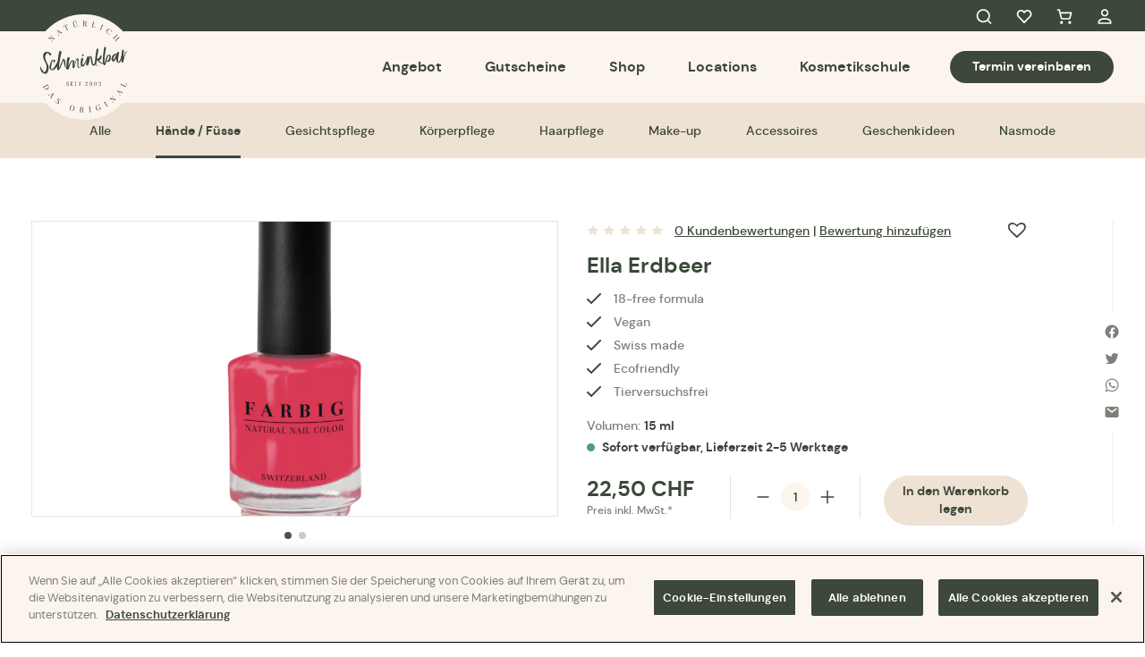

--- FILE ---
content_type: text/html; charset=UTF-8
request_url: https://schminkbar.ch/product/ella-erdbeer/
body_size: 18237
content:
<!DOCTYPE html>
<html lang="de-DE">
	<head>
		<meta charset="UTF-8" /> 
<meta name="viewport" content="width=device-width, initial-scale=1.0">
			<link media="all" href="https://schminkbar.ch/app/cache/autoptimize/css/autoptimize_21188f61e15d983208103f82854f7968.css" rel="stylesheet"><link media="only screen and (max-width: 768px)" href="https://schminkbar.ch/app/cache/autoptimize/css/autoptimize_6fe211f8bb15af76999ce9135805d7af.css" rel="stylesheet"><title>Ella Erdbeer - Schminkbar</title>
	<link rel="pingback" href="https://schminkbar.ch/wp/xmlrpc.php"/> 
<meta name='robots' content='index, follow, max-image-preview:large, max-snippet:-1, max-video-preview:-1' />
	<style>img:is([sizes="auto" i], [sizes^="auto," i]) { contain-intrinsic-size: 3000px 1500px }</style>
	
	<!-- This site is optimized with the Yoast SEO plugin v26.5 - https://yoast.com/wordpress/plugins/seo/ -->
	<link rel="canonical" href="https://schminkbar.ch/product/ella-erdbeer/" />
	<meta property="og:locale" content="de_DE" />
	<meta property="og:type" content="article" />
	<meta property="og:title" content="Ella Erdbeer - Schminkbar" />
	<meta property="og:description" content="farbig, die vegane Nagellacklinie aus der Schweiz mit bester Qualität und einem Inhalt, der hält, was er verspricht. farbig bringt Farbe auf Ihre Fingernägel und damit in Ihr Leben. Hautfarbe, Geschlecht und Alter spielen keine Rolle, weil es für einen Nagellack keine Bedeutung hat und wir das Leben feiern wollen in aller Diversität, farbig eben." />
	<meta property="og:url" content="https://schminkbar.ch/product/ella-erdbeer/" />
	<meta property="og:site_name" content="Schminkbar" />
	<meta property="article:modified_time" content="2025-12-14T13:43:39+00:00" />
	<meta property="og:image" content="https://schminkbar.ch/app/uploads/2022/10/Ella-Erdbeer.png" />
	<meta property="og:image:width" content="1080" />
	<meta property="og:image:height" content="1080" />
	<meta property="og:image:type" content="image/png" />
	<meta name="twitter:card" content="summary_large_image" />
	<meta name="twitter:label1" content="Geschätzte Lesezeit" />
	<meta name="twitter:data1" content="1 Minute" />
	<script type="application/ld+json" class="yoast-schema-graph">{"@context":"https://schema.org","@graph":[{"@type":"WebPage","@id":"https://schminkbar.ch/product/ella-erdbeer/","url":"https://schminkbar.ch/product/ella-erdbeer/","name":"Ella Erdbeer - Schminkbar","isPartOf":{"@id":"https://schminkbar.ch/#website"},"primaryImageOfPage":{"@id":"https://schminkbar.ch/product/ella-erdbeer/#primaryimage"},"image":{"@id":"https://schminkbar.ch/product/ella-erdbeer/#primaryimage"},"thumbnailUrl":"https://schminkbar.ch/app/uploads/2022/10/Ella-Erdbeer.png","datePublished":"2022-10-05T10:53:36+00:00","dateModified":"2025-12-14T13:43:39+00:00","breadcrumb":{"@id":"https://schminkbar.ch/product/ella-erdbeer/#breadcrumb"},"inLanguage":"de-DE","potentialAction":[{"@type":"ReadAction","target":["https://schminkbar.ch/product/ella-erdbeer/"]}]},{"@type":"ImageObject","inLanguage":"de-DE","@id":"https://schminkbar.ch/product/ella-erdbeer/#primaryimage","url":"https://schminkbar.ch/app/uploads/2022/10/Ella-Erdbeer.png","contentUrl":"https://schminkbar.ch/app/uploads/2022/10/Ella-Erdbeer.png","width":1080,"height":1080},{"@type":"BreadcrumbList","@id":"https://schminkbar.ch/product/ella-erdbeer/#breadcrumb","itemListElement":[{"@type":"ListItem","position":1,"name":"Home","item":"https://schminkbar.ch/"},{"@type":"ListItem","position":2,"name":"Shop","item":"https://schminkbar.ch/shop/"},{"@type":"ListItem","position":3,"name":"Ella Erdbeer"}]},{"@type":"WebSite","@id":"https://schminkbar.ch/#website","url":"https://schminkbar.ch/","name":"Schminkbar","description":"Kosmetik und Beautysalon","potentialAction":[{"@type":"SearchAction","target":{"@type":"EntryPoint","urlTemplate":"https://schminkbar.ch/?s={search_term_string}"},"query-input":{"@type":"PropertyValueSpecification","valueRequired":true,"valueName":"search_term_string"}}],"inLanguage":"de-DE"}]}</script>
	<!-- / Yoast SEO plugin. -->


<link rel="alternate" type="application/rss+xml" title="Schminkbar &raquo; Ella Erdbeer Kommentar-Feed" href="https://schminkbar.ch/product/ella-erdbeer/feed/" />

<style id='classic-theme-styles-inline-css' type='text/css'>
/*! This file is auto-generated */
.wp-block-button__link{color:#fff;background-color:#32373c;border-radius:9999px;box-shadow:none;text-decoration:none;padding:calc(.667em + 2px) calc(1.333em + 2px);font-size:1.125em}.wp-block-file__button{background:#32373c;color:#fff;text-decoration:none}
</style>
<style id='safe-svg-svg-icon-style-inline-css' type='text/css'>
.safe-svg-cover{text-align:center}.safe-svg-cover .safe-svg-inside{display:inline-block;max-width:100%}.safe-svg-cover svg{fill:currentColor;height:100%;max-height:100%;max-width:100%;width:100%}

</style>
<style id='global-styles-inline-css' type='text/css'>
:root{--wp--preset--aspect-ratio--square: 1;--wp--preset--aspect-ratio--4-3: 4/3;--wp--preset--aspect-ratio--3-4: 3/4;--wp--preset--aspect-ratio--3-2: 3/2;--wp--preset--aspect-ratio--2-3: 2/3;--wp--preset--aspect-ratio--16-9: 16/9;--wp--preset--aspect-ratio--9-16: 9/16;--wp--preset--color--black: #000000;--wp--preset--color--cyan-bluish-gray: #abb8c3;--wp--preset--color--white: #ffffff;--wp--preset--color--pale-pink: #f78da7;--wp--preset--color--vivid-red: #cf2e2e;--wp--preset--color--luminous-vivid-orange: #ff6900;--wp--preset--color--luminous-vivid-amber: #fcb900;--wp--preset--color--light-green-cyan: #7bdcb5;--wp--preset--color--vivid-green-cyan: #00d084;--wp--preset--color--pale-cyan-blue: #8ed1fc;--wp--preset--color--vivid-cyan-blue: #0693e3;--wp--preset--color--vivid-purple: #9b51e0;--wp--preset--gradient--vivid-cyan-blue-to-vivid-purple: linear-gradient(135deg,rgba(6,147,227,1) 0%,rgb(155,81,224) 100%);--wp--preset--gradient--light-green-cyan-to-vivid-green-cyan: linear-gradient(135deg,rgb(122,220,180) 0%,rgb(0,208,130) 100%);--wp--preset--gradient--luminous-vivid-amber-to-luminous-vivid-orange: linear-gradient(135deg,rgba(252,185,0,1) 0%,rgba(255,105,0,1) 100%);--wp--preset--gradient--luminous-vivid-orange-to-vivid-red: linear-gradient(135deg,rgba(255,105,0,1) 0%,rgb(207,46,46) 100%);--wp--preset--gradient--very-light-gray-to-cyan-bluish-gray: linear-gradient(135deg,rgb(238,238,238) 0%,rgb(169,184,195) 100%);--wp--preset--gradient--cool-to-warm-spectrum: linear-gradient(135deg,rgb(74,234,220) 0%,rgb(151,120,209) 20%,rgb(207,42,186) 40%,rgb(238,44,130) 60%,rgb(251,105,98) 80%,rgb(254,248,76) 100%);--wp--preset--gradient--blush-light-purple: linear-gradient(135deg,rgb(255,206,236) 0%,rgb(152,150,240) 100%);--wp--preset--gradient--blush-bordeaux: linear-gradient(135deg,rgb(254,205,165) 0%,rgb(254,45,45) 50%,rgb(107,0,62) 100%);--wp--preset--gradient--luminous-dusk: linear-gradient(135deg,rgb(255,203,112) 0%,rgb(199,81,192) 50%,rgb(65,88,208) 100%);--wp--preset--gradient--pale-ocean: linear-gradient(135deg,rgb(255,245,203) 0%,rgb(182,227,212) 50%,rgb(51,167,181) 100%);--wp--preset--gradient--electric-grass: linear-gradient(135deg,rgb(202,248,128) 0%,rgb(113,206,126) 100%);--wp--preset--gradient--midnight: linear-gradient(135deg,rgb(2,3,129) 0%,rgb(40,116,252) 100%);--wp--preset--font-size--small: 13px;--wp--preset--font-size--medium: 20px;--wp--preset--font-size--large: 36px;--wp--preset--font-size--x-large: 42px;--wp--preset--spacing--20: 0.44rem;--wp--preset--spacing--30: 0.67rem;--wp--preset--spacing--40: 1rem;--wp--preset--spacing--50: 1.5rem;--wp--preset--spacing--60: 2.25rem;--wp--preset--spacing--70: 3.38rem;--wp--preset--spacing--80: 5.06rem;--wp--preset--shadow--natural: 6px 6px 9px rgba(0, 0, 0, 0.2);--wp--preset--shadow--deep: 12px 12px 50px rgba(0, 0, 0, 0.4);--wp--preset--shadow--sharp: 6px 6px 0px rgba(0, 0, 0, 0.2);--wp--preset--shadow--outlined: 6px 6px 0px -3px rgba(255, 255, 255, 1), 6px 6px rgba(0, 0, 0, 1);--wp--preset--shadow--crisp: 6px 6px 0px rgba(0, 0, 0, 1);}:where(.is-layout-flex){gap: 0.5em;}:where(.is-layout-grid){gap: 0.5em;}body .is-layout-flex{display: flex;}.is-layout-flex{flex-wrap: wrap;align-items: center;}.is-layout-flex > :is(*, div){margin: 0;}body .is-layout-grid{display: grid;}.is-layout-grid > :is(*, div){margin: 0;}:where(.wp-block-columns.is-layout-flex){gap: 2em;}:where(.wp-block-columns.is-layout-grid){gap: 2em;}:where(.wp-block-post-template.is-layout-flex){gap: 1.25em;}:where(.wp-block-post-template.is-layout-grid){gap: 1.25em;}.has-black-color{color: var(--wp--preset--color--black) !important;}.has-cyan-bluish-gray-color{color: var(--wp--preset--color--cyan-bluish-gray) !important;}.has-white-color{color: var(--wp--preset--color--white) !important;}.has-pale-pink-color{color: var(--wp--preset--color--pale-pink) !important;}.has-vivid-red-color{color: var(--wp--preset--color--vivid-red) !important;}.has-luminous-vivid-orange-color{color: var(--wp--preset--color--luminous-vivid-orange) !important;}.has-luminous-vivid-amber-color{color: var(--wp--preset--color--luminous-vivid-amber) !important;}.has-light-green-cyan-color{color: var(--wp--preset--color--light-green-cyan) !important;}.has-vivid-green-cyan-color{color: var(--wp--preset--color--vivid-green-cyan) !important;}.has-pale-cyan-blue-color{color: var(--wp--preset--color--pale-cyan-blue) !important;}.has-vivid-cyan-blue-color{color: var(--wp--preset--color--vivid-cyan-blue) !important;}.has-vivid-purple-color{color: var(--wp--preset--color--vivid-purple) !important;}.has-black-background-color{background-color: var(--wp--preset--color--black) !important;}.has-cyan-bluish-gray-background-color{background-color: var(--wp--preset--color--cyan-bluish-gray) !important;}.has-white-background-color{background-color: var(--wp--preset--color--white) !important;}.has-pale-pink-background-color{background-color: var(--wp--preset--color--pale-pink) !important;}.has-vivid-red-background-color{background-color: var(--wp--preset--color--vivid-red) !important;}.has-luminous-vivid-orange-background-color{background-color: var(--wp--preset--color--luminous-vivid-orange) !important;}.has-luminous-vivid-amber-background-color{background-color: var(--wp--preset--color--luminous-vivid-amber) !important;}.has-light-green-cyan-background-color{background-color: var(--wp--preset--color--light-green-cyan) !important;}.has-vivid-green-cyan-background-color{background-color: var(--wp--preset--color--vivid-green-cyan) !important;}.has-pale-cyan-blue-background-color{background-color: var(--wp--preset--color--pale-cyan-blue) !important;}.has-vivid-cyan-blue-background-color{background-color: var(--wp--preset--color--vivid-cyan-blue) !important;}.has-vivid-purple-background-color{background-color: var(--wp--preset--color--vivid-purple) !important;}.has-black-border-color{border-color: var(--wp--preset--color--black) !important;}.has-cyan-bluish-gray-border-color{border-color: var(--wp--preset--color--cyan-bluish-gray) !important;}.has-white-border-color{border-color: var(--wp--preset--color--white) !important;}.has-pale-pink-border-color{border-color: var(--wp--preset--color--pale-pink) !important;}.has-vivid-red-border-color{border-color: var(--wp--preset--color--vivid-red) !important;}.has-luminous-vivid-orange-border-color{border-color: var(--wp--preset--color--luminous-vivid-orange) !important;}.has-luminous-vivid-amber-border-color{border-color: var(--wp--preset--color--luminous-vivid-amber) !important;}.has-light-green-cyan-border-color{border-color: var(--wp--preset--color--light-green-cyan) !important;}.has-vivid-green-cyan-border-color{border-color: var(--wp--preset--color--vivid-green-cyan) !important;}.has-pale-cyan-blue-border-color{border-color: var(--wp--preset--color--pale-cyan-blue) !important;}.has-vivid-cyan-blue-border-color{border-color: var(--wp--preset--color--vivid-cyan-blue) !important;}.has-vivid-purple-border-color{border-color: var(--wp--preset--color--vivid-purple) !important;}.has-vivid-cyan-blue-to-vivid-purple-gradient-background{background: var(--wp--preset--gradient--vivid-cyan-blue-to-vivid-purple) !important;}.has-light-green-cyan-to-vivid-green-cyan-gradient-background{background: var(--wp--preset--gradient--light-green-cyan-to-vivid-green-cyan) !important;}.has-luminous-vivid-amber-to-luminous-vivid-orange-gradient-background{background: var(--wp--preset--gradient--luminous-vivid-amber-to-luminous-vivid-orange) !important;}.has-luminous-vivid-orange-to-vivid-red-gradient-background{background: var(--wp--preset--gradient--luminous-vivid-orange-to-vivid-red) !important;}.has-very-light-gray-to-cyan-bluish-gray-gradient-background{background: var(--wp--preset--gradient--very-light-gray-to-cyan-bluish-gray) !important;}.has-cool-to-warm-spectrum-gradient-background{background: var(--wp--preset--gradient--cool-to-warm-spectrum) !important;}.has-blush-light-purple-gradient-background{background: var(--wp--preset--gradient--blush-light-purple) !important;}.has-blush-bordeaux-gradient-background{background: var(--wp--preset--gradient--blush-bordeaux) !important;}.has-luminous-dusk-gradient-background{background: var(--wp--preset--gradient--luminous-dusk) !important;}.has-pale-ocean-gradient-background{background: var(--wp--preset--gradient--pale-ocean) !important;}.has-electric-grass-gradient-background{background: var(--wp--preset--gradient--electric-grass) !important;}.has-midnight-gradient-background{background: var(--wp--preset--gradient--midnight) !important;}.has-small-font-size{font-size: var(--wp--preset--font-size--small) !important;}.has-medium-font-size{font-size: var(--wp--preset--font-size--medium) !important;}.has-large-font-size{font-size: var(--wp--preset--font-size--large) !important;}.has-x-large-font-size{font-size: var(--wp--preset--font-size--x-large) !important;}
:where(.wp-block-post-template.is-layout-flex){gap: 1.25em;}:where(.wp-block-post-template.is-layout-grid){gap: 1.25em;}
:where(.wp-block-columns.is-layout-flex){gap: 2em;}:where(.wp-block-columns.is-layout-grid){gap: 2em;}
:root :where(.wp-block-pullquote){font-size: 1.5em;line-height: 1.6;}
</style>




<style id='woocommerce-inline-inline-css' type='text/css'>
.woocommerce form .form-row .required { visibility: visible; }
</style>




<link rel='preload' as='font' type='font/woff2' crossorigin='anonymous' id='tinvwl-webfont-font-css' href='https://schminkbar.ch/app/plugins/ti-woocommerce-wishlist/assets/fonts/tinvwl-webfont.woff2?ver=xu2uyi'  media='all' />






<script type="text/javascript" src="https://schminkbar.ch/wp/wp-includes/js/jquery/jquery.min.js?ver=3.7.1" id="jquery-core-js"></script>
<script type="text/javascript" src="https://schminkbar.ch/wp/wp-includes/js/jquery/jquery-migrate.min.js?ver=3.4.1" id="jquery-migrate-js"></script>
<script type="text/javascript" src="https://schminkbar.ch/app/plugins/woocommerce/assets/js/jquery-blockui/jquery.blockUI.min.js?ver=2.7.0-wc.10.3.6" id="wc-jquery-blockui-js" data-wp-strategy="defer"></script>
<script type="text/javascript" id="wc-add-to-cart-js-extra">
/* <![CDATA[ */
var wc_add_to_cart_params = {"ajax_url":"\/wp\/wp-admin\/admin-ajax.php","wc_ajax_url":"\/?wc-ajax=%%endpoint%%","i18n_view_cart":"Warenkorb anzeigen","cart_url":"https:\/\/schminkbar.ch\/cart\/","is_cart":"","cart_redirect_after_add":"no"};
/* ]]> */
</script>
<script type="text/javascript" src="https://schminkbar.ch/app/plugins/woocommerce/assets/js/frontend/add-to-cart.min.js?ver=10.3.6" id="wc-add-to-cart-js" defer="defer" data-wp-strategy="defer"></script>
<script type="text/javascript" id="wc-single-product-js-extra">
/* <![CDATA[ */
var wc_single_product_params = {"i18n_required_rating_text":"Bitte w\u00e4hle eine Bewertung","i18n_rating_options":["1 of 5 stars","2 of 5 stars","3 of 5 stars","4 of 5 stars","5 of 5 stars"],"i18n_product_gallery_trigger_text":"View full-screen image gallery","review_rating_required":"yes","flexslider":{"rtl":false,"animation":"slide","smoothHeight":true,"directionNav":false,"controlNav":"thumbnails","slideshow":false,"animationSpeed":500,"animationLoop":false,"allowOneSlide":false},"zoom_enabled":"","zoom_options":[],"photoswipe_enabled":"","photoswipe_options":{"shareEl":false,"closeOnScroll":false,"history":false,"hideAnimationDuration":0,"showAnimationDuration":0},"flexslider_enabled":""};
/* ]]> */
</script>
<script type="text/javascript" src="https://schminkbar.ch/app/plugins/woocommerce/assets/js/frontend/single-product.min.js?ver=10.3.6" id="wc-single-product-js" defer="defer" data-wp-strategy="defer"></script>
<script type="text/javascript" src="https://schminkbar.ch/app/plugins/woocommerce/assets/js/js-cookie/js.cookie.min.js?ver=2.1.4-wc.10.3.6" id="wc-js-cookie-js" data-wp-strategy="defer"></script>
<script type="text/javascript" id="woocommerce-js-extra">
/* <![CDATA[ */
var woocommerce_params = {"ajax_url":"\/wp\/wp-admin\/admin-ajax.php","wc_ajax_url":"\/?wc-ajax=%%endpoint%%","i18n_password_show":"Show password","i18n_password_hide":"Hide password"};
/* ]]> */
</script>
<script type="text/javascript" src="https://schminkbar.ch/app/plugins/woocommerce/assets/js/frontend/woocommerce.min.js?ver=10.3.6" id="woocommerce-js" defer="defer" data-wp-strategy="defer"></script>
<script type="text/javascript" src="https://schminkbar.ch/app/cache/autoptimize/js/autoptimize_single_7c01b0c08f617055d3f2d616635a40e2.js?ver=2.1.3" id="sfwp_polyfill_js-js"></script>
<script type="text/javascript" src="https://schminkbar.ch/app/cache/autoptimize/js/autoptimize_single_75e3cbc56f5f9ade1d399538edd0e62b.js?ver=1.0.0" id="schminkbar-admin-js"></script>
<link rel="https://api.w.org/" href="https://schminkbar.ch/wp-json/" /><link rel="alternate" title="JSON" type="application/json" href="https://schminkbar.ch/wp-json/wp/v2/product/5313" /><link rel="EditURI" type="application/rsd+xml" title="RSD" href="https://schminkbar.ch/wp/xmlrpc.php?rsd" />

<link rel='shortlink' href='https://schminkbar.ch/?p=5313' />
<link rel="alternate" title="oEmbed (JSON)" type="application/json+oembed" href="https://schminkbar.ch/wp-json/oembed/1.0/embed?url=https%3A%2F%2Fschminkbar.ch%2Fproduct%2Fella-erdbeer%2F" />
<link rel="alternate" title="oEmbed (XML)" type="text/xml+oembed" href="https://schminkbar.ch/wp-json/oembed/1.0/embed?url=https%3A%2F%2Fschminkbar.ch%2Fproduct%2Fella-erdbeer%2F&#038;format=xml" />
<!-- Google Tag Manager -->
<script>(function(w,d,s,l,i){w[l]=w[l]||[];w[l].push({'gtm.start':
new Date().getTime(),event:'gtm.js'});var f=d.getElementsByTagName(s)[0],
j=d.createElement(s),dl=l!='dataLayer'?'&l='+l:'';j.async=true;j.src=
'https://www.googletagmanager.com/gtm.js?id='+i+dl;f.parentNode.insertBefore(j,f);
})(window,document,'script','dataLayer','GTM-M2GPJT9');</script>
<!-- End Google Tag Manager -->

<!-- OptanonConsentNoticeStart -->

<script src="https://cookie-cdn.cookiepro.com/scripttemplates/otSDKStub.js" data-document-language="true" type="text/javascript" charset="UTF-8" data-domain-script="8c82d0d3-3a78-473d-81d6-852bdbcdcab1" ></script>

<script type="text/javascript">
function OptanonWrapper() { }
</script>
<!-- OptanonConsentNoticeEnd -->

<!-- Global site tag (gtag.js) - Google Analytics -->
<script async src="https://www.googletagmanager.com/gtag/js?id=G-F10NM4XB4S"></script>
<script>
  window.dataLayer = window.dataLayer || [];
  function gtag(){dataLayer.push(arguments);}
  gtag('js', new Date());

  gtag('config', 'G-F10NM4XB4S');
</script>	<noscript><style>.woocommerce-product-gallery{ opacity: 1 !important; }</style></noscript>
	<link rel="icon" href="https://schminkbar.ch/app/uploads/2022/07/cropped-cropped-android-chrome-512x512-1-32x32.png" sizes="32x32" />
<link rel="icon" href="https://schminkbar.ch/app/uploads/2022/07/cropped-cropped-android-chrome-512x512-1-192x192.png" sizes="192x192" />
<link rel="apple-touch-icon" href="https://schminkbar.ch/app/uploads/2022/07/cropped-cropped-android-chrome-512x512-1-180x180.png" />
<meta name="msapplication-TileImage" content="https://schminkbar.ch/app/uploads/2022/07/cropped-cropped-android-chrome-512x512-1-270x270.png" />
	</head>
	<body class="wp-singular product-template-default single single-product postid-5313 wp-theme-schminkbar no-js theme-schminkbar woocommerce woocommerce-page woocommerce-no-js tinvwl-theme-style">
		<!-- Google Tag Manager (noscript) -->
<noscript><iframe src="https://www.googletagmanager.com/ns.html?id=GTM-M2GPJT9"
height="0" width="0" style="display:none;visibility:hidden"></iframe></noscript>
<!-- End Google Tag Manager (noscript) -->		<script type="text/javascript">document.body.className = document.body.className.replace( 'no-js', 'js' );</script>
		
		<header id="header">
			<div class="top-nav">
				<div class="container">
					<ul>
						<li class="menu-item-search">
							<a href="#search">Search<i class="icon-search"></i></a>
						</li>
						<li class="menu-item-favorites">
														<a class="wishlist_products_counter top_wishlist-heart top_wishlist- wishlist-counter-with-products" href="https://schminkbar.ch/wishlist/">Favorites<i class="icon-favorites"></i>
									<span class="count wishlist_products_counter_number"></span>
							</a>
						</li>
						<li class="menu-item-cart">
							<a class="header-cart-count" href="https://schminkbar.ch/cart/">Cart<i class="icon-cart"></i>
														</a>
						</li>
						<li class="menu-item-profile">
							<a href="https://schminkbar.ch/my-account/">My Account<i class="icon-profile"></i></a>
						</li>
					</ul>
				</div>
			</div>
			<div class="main-nav">
				<div class="container">
					<a class="mobile-cart-btn" href="https://schminkbar.ch/cart/">
						<i class="icon-cart"></i>
											</a>
					<a class="site-logo" href="https://schminkbar.ch">
						<img width="230" height="71" src="https://schminkbar.ch/app/uploads/2022/05/sbs_mobile_logo.svg" class="logo-mobile" alt="" decoding="async" />						<img width="118" height="118" src="https://schminkbar.ch/app/uploads/2022/05/sbs_logo.svg" class="logo-default" alt="Schminkbar" decoding="async" />					</a>
					<button id="mobile-nav-toggle" type="button">Menu<span aria-hidden="true"><span></span><span></span><span></span><span></span></span></button>
					<nav class="header-navigation" role="navigation">
						<ul id="menu-header-menu" class="menu menu-main"><li id="menu-item-3623" class="menu-item menu-item-type-post_type menu-item-object-page menu-item-has-children menu-item-3623"><a href="https://schminkbar.ch/angebot/">Angebot</a><div class="sub-menu-wrapper"><div class="container"><div class="left-side-menu"><span class="side-menu-title">Derzeit beliebt</span><ul><li><a href="https://schminkbar.ch/product-tag/kims-favorites/">Kim&#039;s Favorites</a><li><a href="https://schminkbar.ch/product-tag/vegan/">Vegan</a><li><a href="https://schminkbar.ch/product-tag/made-by-schminkbar/">Made by Schminkbar</a></ul></div>
<div class="sub-menu-wrapper center-menu"><ul class="sub-menu">
	<li id="menu-item-3662" class="menu-item menu-item-type-post_type menu-item-object-page menu-item-3662"><a href="https://schminkbar.ch/angebot/">Alle</a></li>
	<li id="menu-item-3642" class="menu-item menu-item-type-taxonomy menu-item-object-product_cat menu-item-3642"><a href="https://schminkbar.ch/product-category/gutschein-fuer-eine-behandlung/massagen/">Massagen</a></li>
	<li id="menu-item-3639" class="menu-item menu-item-type-taxonomy menu-item-object-product_cat menu-item-3639"><a href="https://schminkbar.ch/product-category/gutschein-fuer-eine-behandlung/manicure/">Manicure</a></li>
	<li id="menu-item-3638" class="menu-item menu-item-type-taxonomy menu-item-object-product_cat menu-item-3638"><a href="https://schminkbar.ch/product-category/gutschein-fuer-eine-behandlung/haar-und-make-up/">Haar und Make Up</a></li>
	<li id="menu-item-3636" class="menu-item menu-item-type-taxonomy menu-item-object-product_cat menu-item-3636"><a href="https://schminkbar.ch/product-category/gutschein-fuer-eine-behandlung/pedicure/">Pedicure</a></li>
	<li id="menu-item-21776" class="menu-item menu-item-type-taxonomy menu-item-object-product_cat menu-item-21776"><a href="https://schminkbar.ch/product-category/gutschein-fuer-eine-behandlung/kidscorner/">Kidscorner</a></li>
	<li id="menu-item-3637" class="menu-item menu-item-type-taxonomy menu-item-object-product_cat menu-item-3637"><a href="https://schminkbar.ch/product-category/gutschein-fuer-eine-behandlung/gesicht-korper/">Gesicht</a></li>
	<li id="menu-item-3643" class="menu-item menu-item-type-taxonomy menu-item-object-product_cat menu-item-3643"><a href="https://schminkbar.ch/product-category/gutschein-fuer-eine-behandlung/specials/">Specials</a></li>
	<li id="menu-item-18815" class="menu-item menu-item-type-taxonomy menu-item-object-product_cat menu-item-18815"><a href="https://schminkbar.ch/product-category/gutschein-fuer-eine-behandlung/japanese-head-spa/">Japanese Head Spa</a></li>
	<li id="menu-item-3635" class="menu-item menu-item-type-taxonomy menu-item-object-product_cat menu-item-3635"><a href="https://schminkbar.ch/product-category/gutschein-fuer-eine-behandlung/enthaarung/">Enthaarung</a></li>
	<li id="menu-item-3884" class="menu-item menu-item-type-custom menu-item-object-custom menu-item-3884"><a target="_blank" rel="noopener" href="https://schminkbar.ch/app/uploads/2025/11/10_Genusskarte_schminkbar_02.pdf">Trinken</a></li>
</ul></div>
<div class="right-side-menu"><span class="side-menu-title">Für unsere treusten Fans</span><a href="https://schminkbar.ch/product/marrakech-pedicure-2/"><span class="img product-category-image"><img width="480" height="320" src="https://schminkbar.ch/app/uploads/2025/02/foto-39-480x320.jpeg" class="attachment-medium size-medium" alt="" decoding="async" fetchpriority="high" srcset="https://schminkbar.ch/app/uploads/2025/02/foto-39-600x400.jpeg 600w, https://schminkbar.ch/app/uploads/2025/02/foto-39-960x640.jpeg 960w, https://schminkbar.ch/app/uploads/2025/02/foto-39-444x296.jpeg 444w, https://schminkbar.ch/app/uploads/2025/02/foto-39-735x500.jpeg 735w, https://schminkbar.ch/app/uploads/2025/02/foto-39-840x560.jpeg 840w, https://schminkbar.ch/app/uploads/2025/02/foto-39-1680x1121.jpeg 1680w, https://schminkbar.ch/app/uploads/2025/02/foto-39-2560x1708.jpeg 2560w, https://schminkbar.ch/app/uploads/2025/02/foto-39-1920x1281.jpeg 1920w, https://schminkbar.ch/app/uploads/2025/02/foto-39-2048x1366.jpeg 2048w, https://schminkbar.ch/app/uploads/2025/02/foto-39-1536x1025.jpeg 1536w, https://schminkbar.ch/app/uploads/2025/02/foto-39-768x512.jpeg 768w, https://schminkbar.ch/app/uploads/2025/02/foto-39-1024x683.jpeg 1024w, https://schminkbar.ch/app/uploads/2025/02/foto-39-480x320.jpeg 480w" sizes="(max-width: 480px) 100vw, 480px" /></span><span class="title">Marrakech Pedicure</span><span class="woocommerce-Price-amount amount"><bdi>137,00&nbsp;<span class="woocommerce-Price-currencySymbol">CHF</span></bdi></span></a></div></div></div></li>
<li id="menu-item-3663" class="menu-item menu-item-type-post_type menu-item-object-page menu-item-3663"><a href="https://schminkbar.ch/gutschein-kaufen/">Gutscheine</a></li>
<li id="menu-item-3624" class="menu-item menu-item-type-post_type menu-item-object-page menu-item-has-children current_page_parent menu-item-3624"><a href="https://schminkbar.ch/shop/">Shop</a><div class="sub-menu-wrapper"><div class="container"><div class="left-side-menu"><span class="side-menu-title">Derzeit Beliebt</span><ul><li><a href="https://schminkbar.ch/product-tag/kims-tipp/">Kim&#039;s Tipp</a></ul></div>
<div class="sub-menu-wrapper center-menu"><ul class="sub-menu">
	<li id="menu-item-3630" class="menu-item menu-item-type-taxonomy menu-item-object-product_cat current-product-ancestor current-menu-parent current-product-parent menu-item-3630"><a href="https://schminkbar.ch/product-category/shop/haende-fuesse/">Hände / Füsse</a></li>
	<li id="menu-item-3632" class="menu-item menu-item-type-taxonomy menu-item-object-product_cat menu-item-3632"><a href="https://schminkbar.ch/product-category/shop/make-up/">Make-up</a></li>
	<li id="menu-item-3627" class="menu-item menu-item-type-taxonomy menu-item-object-product_cat menu-item-3627"><a href="https://schminkbar.ch/product-category/shop/gesichtspflege/">Gesichtspflege</a></li>
	<li id="menu-item-3625" class="menu-item menu-item-type-taxonomy menu-item-object-product_cat menu-item-3625"><a href="https://schminkbar.ch/product-category/shop/accessoires/">Accessoires</a></li>
	<li id="menu-item-3631" class="menu-item menu-item-type-taxonomy menu-item-object-product_cat menu-item-3631"><a href="https://schminkbar.ch/product-category/shop/koerperpflege/">Körperpflege</a></li>
	<li id="menu-item-3626" class="menu-item menu-item-type-taxonomy menu-item-object-product_cat menu-item-3626"><a href="https://schminkbar.ch/product-category/shop/geschenkideen/">Geschenkideen</a></li>
	<li id="menu-item-3629" class="menu-item menu-item-type-taxonomy menu-item-object-product_cat menu-item-3629"><a href="https://schminkbar.ch/product-category/shop/haarpflege/">Haarpflege</a></li>
	<li id="menu-item-3633" class="menu-item menu-item-type-taxonomy menu-item-object-product_cat menu-item-3633"><a href="https://schminkbar.ch/product-category/shop/nasmode/">Nasmode</a></li>
	<li id="menu-item-3634" class="menu-item-button-alt menu-item menu-item-type-post_type menu-item-object-page current_page_parent menu-item-3634"><a href="https://schminkbar.ch/shop/">Zum Shop</a></li>
</ul></div>
<div class="right-side-menu"><span class="side-menu-title">Für unsere treusten Fans</span><a href="https://schminkbar.ch/product/anina-acai/"><span class="img"><img width="480" height="480" src="https://schminkbar.ch/app/uploads/2022/10/Anina-Acai-1-480x480.png" class="attachment-medium size-medium" alt="" decoding="async" srcset="https://schminkbar.ch/app/uploads/2022/10/Anina-Acai-1-100x100.png 100w, https://schminkbar.ch/app/uploads/2022/10/Anina-Acai-1-600x600.png 600w, https://schminkbar.ch/app/uploads/2022/10/Anina-Acai-1-960x960.png 960w, https://schminkbar.ch/app/uploads/2022/10/Anina-Acai-1-300x300.png 300w, https://schminkbar.ch/app/uploads/2022/10/Anina-Acai-1-444x444.png 444w, https://schminkbar.ch/app/uploads/2022/10/Anina-Acai-1-350x350.png 350w, https://schminkbar.ch/app/uploads/2022/10/Anina-Acai-1-840x840.png 840w, https://schminkbar.ch/app/uploads/2022/10/Anina-Acai-1-768x768.png 768w, https://schminkbar.ch/app/uploads/2022/10/Anina-Acai-1-150x150.png 150w, https://schminkbar.ch/app/uploads/2022/10/Anina-Acai-1-1024x1024.png 1024w, https://schminkbar.ch/app/uploads/2022/10/Anina-Acai-1-480x480.png 480w" sizes="(max-width: 480px) 100vw, 480px" /></span><span class="title">Anina Acai</span><span class="woocommerce-Price-amount amount"><bdi>22,50&nbsp;<span class="woocommerce-Price-currencySymbol">CHF</span></bdi></span></a></div></div></div></li>
<li id="menu-item-3646" class="menu-locations menu-item menu-item-type-post_type menu-item-object-page menu-item-has-children menu-item-3646"><a href="https://schminkbar.ch/locations/">Locations</a><div class="sub-menu-wrapper"><div class="container"><div class="left-side-menu side-menu-image"><img width="1024" height="640" src="https://schminkbar.ch/app/uploads/2022/05/map.jpeg" class="attachment-medium_large-retina size-medium_large-retina" alt="" decoding="async" srcset="https://schminkbar.ch/app/uploads/2022/05/map.jpeg 1024w, https://schminkbar.ch/app/uploads/2022/05/map-960x600.jpeg 960w, https://schminkbar.ch/app/uploads/2022/05/map-840x525.jpeg 840w, https://schminkbar.ch/app/uploads/2022/05/map-768x480.jpeg 768w, https://schminkbar.ch/app/uploads/2022/05/map-480x300.jpeg 480w, https://schminkbar.ch/app/uploads/2022/05/map-600x375.jpeg 600w" sizes="(max-width: 1024px) 100vw, 1024px" /><a class="btn btn-primary--alt" href="https://www.google.com/maps/d/u/0/edit?mid=1_gFWl5Ss36Cfl1DkX9InvSywhxwK1Ec&#038;usp=sharing" target="_blank"	>Schminkbar in meiner Nähe finden</a></div>
<div class="sub-menu-wrapper center-menu"><ul class="sub-menu">
	<li id="menu-item-3667" class="menu-item menu-item-type-post_type menu-item-object-location menu-item-3667"><a href="https://schminkbar.ch/location/bahnhofsplatz-winterthur/"><img width="430" height="240" src="https://schminkbar.ch/app/uploads/2022/06/Bahnhofplatz-Winterthur-430x240.jpg" class="attachment-menu_thumbnail size-menu_thumbnail" alt="Schminkbar Winterthur | Kosmetik und Beautysalon" decoding="async" srcset="https://schminkbar.ch/app/uploads/2022/06/Bahnhofplatz-Winterthur-960x540.jpg 960w, https://schminkbar.ch/app/uploads/2022/06/Bahnhofplatz-Winterthur-444x250.jpg 444w, https://schminkbar.ch/app/uploads/2022/06/Bahnhofplatz-Winterthur-840x473.jpg 840w, https://schminkbar.ch/app/uploads/2022/06/Bahnhofplatz-Winterthur-430x240.jpg 430w, https://schminkbar.ch/app/uploads/2022/06/Bahnhofplatz-Winterthur-1536x864.jpg 1536w, https://schminkbar.ch/app/uploads/2022/06/Bahnhofplatz-Winterthur-768x432.jpg 768w, https://schminkbar.ch/app/uploads/2022/06/Bahnhofplatz-Winterthur-1024x576.jpg 1024w, https://schminkbar.ch/app/uploads/2022/06/Bahnhofplatz-Winterthur-480x270.jpg 480w, https://schminkbar.ch/app/uploads/2022/06/Bahnhofplatz-Winterthur-600x338.jpg 600w" sizes="(max-width: 430px) 100vw, 430px" /><span class="location-name">Bahnhofplatz, Winterthur</span></a></li>
	<li id="menu-item-3668" class="menu-item menu-item-type-post_type menu-item-object-location menu-item-3668"><a href="https://schminkbar.ch/location/beatengasse-zurich/"><img width="430" height="240" src="https://schminkbar.ch/app/uploads/2022/05/foto-62-430x240.jpeg" class="attachment-menu_thumbnail size-menu_thumbnail" alt="" decoding="async" /><span class="location-name">Beatengasse, Zürich</span></a></li>
	<li id="menu-item-3679" class="menu-item menu-item-type-post_type menu-item-object-location menu-item-3679"><a href="https://schminkbar.ch/location/bahnhofstrasse-zurich/"><img width="430" height="240" src="https://schminkbar.ch/app/uploads/2022/05/foto-37-430x240.jpeg" class="attachment-menu_thumbnail size-menu_thumbnail" alt="" decoding="async" /><span class="location-name">Bahnhofstrasse, Zürich</span></a></li>
	<li id="menu-item-3677" class="menu-item menu-item-type-post_type menu-item-object-location menu-item-3677"><a href="https://schminkbar.ch/location/gessnerhof-zurich/"><img width="430" height="240" src="https://schminkbar.ch/app/uploads/2025/02/IMG_0419-430x240.jpeg" class="attachment-menu_thumbnail size-menu_thumbnail" alt="" decoding="async" /><span class="location-name">Gessnerhof, Zürich</span></a></li>
	<li id="menu-item-3678" class="menu-item menu-item-type-post_type menu-item-object-location menu-item-3678"><a href="https://schminkbar.ch/location/gerbergasse-basel/"><img width="430" height="240" src="https://schminkbar.ch/app/uploads/2022/05/MDU_6253-430x240.jpg" class="attachment-menu_thumbnail size-menu_thumbnail" alt="" decoding="async" /><span class="location-name">Gerbergasse, Basel</span></a></li>
	<li id="menu-item-3675" class="menu-item menu-item-type-post_type menu-item-object-location menu-item-3675"><a href="https://schminkbar.ch/location/luzern-neustadt/"><img width="430" height="240" src="https://schminkbar.ch/app/uploads/2022/05/01-1-430x240.jpg" class="attachment-menu_thumbnail size-menu_thumbnail" alt="" decoding="async" /><span class="location-name">Luzern Neustadt, Luzern</span></a></li>
</ul></div>
</div></div></li>
<li id="menu-item-12620" class="menu-item menu-item-type-post_type menu-item-object-page menu-item-12620"><a href="https://schminkbar.ch/kosmetikschule-zuerich/">Kosmetikschule</a></li>
<li id="menu-item-3664" class="menu-item-button menu-item menu-item-type-custom menu-item-object-custom menu-item-3664"><a href="https://schminkbar.ch/termin-buchen/">Termin vereinbaren</a></li>
</ul>					</nav>
				</div>
			</div>
		</header>
		<div id="mobile-navigation">
			<ul id="menu-header-menu-mobile" class="menu"><li id="menu-item-3910" class="nolink menu-item menu-item-type-post_type menu-item-object-page menu-item-has-children menu-item-3910"><a href="https://schminkbar.ch/angebot/">Angebot</a>
<ul class="sub-menu">
	<li id="menu-item-3915" class="menu-item menu-item-type-taxonomy menu-item-object-product_cat menu-item-3915"><a href="https://schminkbar.ch/product-category/gutschein-fuer-eine-behandlung/manicure/">Manicure</a></li>
	<li id="menu-item-3912" class="menu-item menu-item-type-taxonomy menu-item-object-product_cat menu-item-3912"><a href="https://schminkbar.ch/product-category/gutschein-fuer-eine-behandlung/pedicure/">Pedicure</a></li>
	<li id="menu-item-3913" class="menu-item menu-item-type-taxonomy menu-item-object-product_cat menu-item-3913"><a href="https://schminkbar.ch/product-category/gutschein-fuer-eine-behandlung/gesicht-korper/">Gesicht</a></li>
	<li id="menu-item-3911" class="menu-item menu-item-type-taxonomy menu-item-object-product_cat menu-item-3911"><a href="https://schminkbar.ch/product-category/gutschein-fuer-eine-behandlung/enthaarung/">Enthaarung</a></li>
	<li id="menu-item-3918" class="menu-item menu-item-type-taxonomy menu-item-object-product_cat menu-item-3918"><a href="https://schminkbar.ch/product-category/gutschein-fuer-eine-behandlung/massagen/">Massagen</a></li>
	<li id="menu-item-3914" class="menu-item menu-item-type-taxonomy menu-item-object-product_cat menu-item-3914"><a href="https://schminkbar.ch/product-category/gutschein-fuer-eine-behandlung/haar-und-make-up/">Haar und Make Up</a></li>
	<li id="menu-item-21778" class="menu-item menu-item-type-taxonomy menu-item-object-product_cat menu-item-21778"><a href="https://schminkbar.ch/product-category/gutschein-fuer-eine-behandlung/kidscorner/">Kidscorner</a></li>
	<li id="menu-item-3953" class="menu-item menu-item-type-taxonomy menu-item-object-product_cat menu-item-3953"><a href="https://schminkbar.ch/product-category/gutschein-fuer-eine-behandlung/specials/">Specials</a></li>
	<li id="menu-item-18814" class="menu-item menu-item-type-taxonomy menu-item-object-product_cat menu-item-18814"><a href="https://schminkbar.ch/product-category/gutschein-fuer-eine-behandlung/japanese-head-spa/">Japanese Head Spa</a></li>
	<li id="menu-item-3954" class="menu-item menu-item-type-custom menu-item-object-custom menu-item-3954"><a href="https://schminkbar.ch/app/uploads/2025/11/10_Genusskarte_schminkbar_02.pdf">Essen und Trinken</a></li>
</ul>
</li>
<li id="menu-item-3919" class="menu-item menu-item-type-post_type menu-item-object-page menu-item-3919"><a href="https://schminkbar.ch/gutschein-kaufen/">Gutscheine</a></li>
<li id="menu-item-3920" class="menu-item menu-item-type-post_type menu-item-object-page menu-item-has-children current_page_parent menu-item-3920"><a href="https://schminkbar.ch/shop/">Shop</a>
<ul class="sub-menu">
	<li id="menu-item-3931" class="menu-item menu-item-type-taxonomy menu-item-object-product_cat current-product-ancestor current-menu-parent current-product-parent menu-item-3931"><a href="https://schminkbar.ch/product-category/shop/haende-fuesse/">Hände / Füsse</a></li>
	<li id="menu-item-3928" class="menu-item menu-item-type-taxonomy menu-item-object-product_cat menu-item-3928"><a href="https://schminkbar.ch/product-category/shop/gesichtspflege/">Gesichtspflege</a></li>
	<li id="menu-item-3924" class="menu-item menu-item-type-taxonomy menu-item-object-product_cat menu-item-3924"><a href="https://schminkbar.ch/product-category/shop/koerperpflege/">Körperpflege</a></li>
	<li id="menu-item-3923" class="menu-item menu-item-type-taxonomy menu-item-object-product_cat menu-item-3923"><a href="https://schminkbar.ch/product-category/shop/haarpflege/">Haarpflege</a></li>
	<li id="menu-item-3925" class="menu-item menu-item-type-taxonomy menu-item-object-product_cat menu-item-3925"><a href="https://schminkbar.ch/product-category/shop/make-up/">Make-up</a></li>
	<li id="menu-item-3932" class="menu-item menu-item-type-taxonomy menu-item-object-product_cat menu-item-3932"><a href="https://schminkbar.ch/product-category/shop/accessoires/">Accessoires</a></li>
	<li id="menu-item-3933" class="menu-item menu-item-type-taxonomy menu-item-object-product_cat menu-item-3933"><a href="https://schminkbar.ch/product-category/shop/geschenkideen/">Geschenkideen</a></li>
	<li id="menu-item-3926" class="menu-item menu-item-type-taxonomy menu-item-object-product_cat menu-item-3926"><a href="https://schminkbar.ch/product-category/shop/nasmode/">Nasmode</a></li>
	<li id="menu-item-3930" class="menu-item-alt menu-item menu-item-type-taxonomy menu-item-object-product_tag menu-item-3930"><a href="https://schminkbar.ch/product-tag/kims-tipp/">Kim&#8217;s Tipp</a></li>
</ul>
</li>
<li id="menu-item-3935" class="no-link menu-item menu-item-type-post_type menu-item-object-page menu-item-has-children menu-item-3935"><a href="https://schminkbar.ch/locations/">Locations</a>
<ul class="sub-menu">
	<li id="menu-item-3936" class="menu-item menu-item-type-post_type menu-item-object-location menu-item-3936"><a href="https://schminkbar.ch/location/bahnhofsplatz-winterthur/">Bahnhofplatz, Winterthur</a></li>
	<li id="menu-item-3938" class="menu-item menu-item-type-post_type menu-item-object-location menu-item-3938"><a href="https://schminkbar.ch/location/beatengasse-zurich/">Beatengasse, Zürich</a></li>
	<li id="menu-item-3937" class="menu-item menu-item-type-post_type menu-item-object-location menu-item-3937"><a href="https://schminkbar.ch/location/bahnhofstrasse-zurich/">Bahnhofstrasse, Zürich</a></li>
	<li id="menu-item-3940" class="menu-item menu-item-type-post_type menu-item-object-location menu-item-3940"><a href="https://schminkbar.ch/location/gessnerhof-zurich/">Gessnerhof, Zürich</a></li>
	<li id="menu-item-3941" class="menu-item menu-item-type-post_type menu-item-object-location menu-item-3941"><a href="https://schminkbar.ch/location/gerbergasse-basel/">Gerbergasse, Basel</a></li>
	<li id="menu-item-3942" class="menu-item menu-item-type-post_type menu-item-object-location menu-item-3942"><a href="https://schminkbar.ch/location/luzern-neustadt/">Neustadt, Luzern</a></li>
	<li id="menu-item-3943" class="menu-item-icon-external menu-item menu-item-type-custom menu-item-object-custom menu-item-3943"><a target="_blank" href="https://www.google.com/maps/d/u/0/edit?mid=1_gFWl5Ss36Cfl1DkX9InvSywhxwK1Ec&#038;usp=sharing">Schminkbar in meiner Nähe finden</a></li>
</ul>
</li>
<li id="menu-item-12625" class="menu-item menu-item-type-post_type menu-item-object-page menu-item-12625"><a href="https://schminkbar.ch/kosmetikschule-zuerich/">Kosmetikschule</a></li>
<li id="menu-item-3944" class="menu-item-icon-search menu-item menu-item-type-custom menu-item-object-custom menu-item-3944"><a href="#search">Search</a></li>
<li id="menu-item-3948" class="menu-item-icon-favorites menu-item menu-item-type-post_type menu-item-object-page menu-item-3948"><a href="https://schminkbar.ch/wishlist/">Favorites</a></li>
<li id="menu-item-3946" class="menu-item-icon-user menu-item menu-item-type-post_type menu-item-object-page menu-item-3946"><a href="https://schminkbar.ch/my-account/">My account</a></li>
<li id="menu-item-8451" class="menu-item-button-alt menu-item menu-item-type-post_type menu-item-object-page menu-item-8451"><a href="https://schminkbar.ch/jobs/">Jobs – Wir suchen Dich!</a></li>
<li id="menu-item-3947" class="menu-item-button-alt menu-item menu-item-type-post_type menu-item-object-page menu-item-3947"><a href="https://schminkbar.ch/uber-uns/">Über uns</a></li>
<li id="menu-item-3949" class="menu-item-button-alt menu-item menu-item-type-post_type menu-item-object-page menu-item-3949"><a href="https://schminkbar.ch/anlasse-kooperationen/">Anlässe &#038; Kooperationen</a></li>
<li id="menu-item-3950" class="menu-item-button-alt menu-item menu-item-type-post_type menu-item-object-page menu-item-3950"><a href="https://schminkbar.ch/news-und-storys/">News und Storys</a></li>
<li id="menu-item-3951" class="menu-item-button menu-item menu-item-type-custom menu-item-object-custom menu-item-3951"><a href="https://schminkbar.ch/termin-buchen/">Termin vereinbaren</a></li>
</ul>		</div>
					<section id="product-page-submenu" data-title="Kategorien">
				<div class="overflow-wrapper">
					<ul class="menu-categories">
						<li>
							<a href="https://schminkbar.ch/shop/"
														>
								Alle							</a>
						</li>
											<li>
							<a href="https://schminkbar.ch/product-category/shop/haende-fuesse/"
							 class="active"							>
								Hände / Füsse							</a>
						</li>
											<li>
							<a href="https://schminkbar.ch/product-category/shop/gesichtspflege/"
														>
								Gesichtspflege							</a>
						</li>
											<li>
							<a href="https://schminkbar.ch/product-category/shop/koerperpflege/"
														>
								Körperpflege							</a>
						</li>
											<li>
							<a href="https://schminkbar.ch/product-category/shop/haarpflege/"
														>
								Haarpflege							</a>
						</li>
											<li>
							<a href="https://schminkbar.ch/product-category/shop/make-up/"
														>
								Make-up							</a>
						</li>
											<li>
							<a href="https://schminkbar.ch/product-category/shop/accessoires/"
														>
								Accessoires							</a>
						</li>
											<li>
							<a href="https://schminkbar.ch/product-category/shop/geschenkideen/"
														>
								Geschenkideen							</a>
						</li>
											<li>
							<a href="https://schminkbar.ch/product-category/shop/nasmode/"
														>
								Nasmode							</a>
						</li>
										</ul>
				</div>
			</section>
						<div class="site-header-inner-search">
			<div class="search-form-wrapper">
				<h2 class="title">Alles suchen…</h2>
				<form id="search-form" action="https://schminkbar.ch">
					<div class="form-item">
						<input type="text" name="s" placeholder="Geben Sie einen Suchbegriff ein" />
					</div>
					<div class="form-actions">
						<button class="btn btn-primary" type="submit">
							Suchen						</button>
					</div>
				</form>
			</div>
		</div>
		<main id="main">
<div class="woocommerce-notices-wrapper"></div>	<div id="product-5313" class="product type-product post-5313 status-publish first instock product_cat-haende-fuesse product_cat-nagellack product_cat-shop has-post-thumbnail taxable shipping-taxable purchasable product-type-simple">
				<div class="ecommerce-data" style="display: none">
			{"id":5313,"title":"Ella Erdbeer","sku":"0769503837093","currency":"CHF","price":"22.5","terms":["Shop","H\u00e4nde \/ F\u00fcsse","Nagellack"],"quantity":1}		</div>
		<section class="product-details-header container  is-product">
			<div class="column">
				<div class="product-full-image">
					<div class="woocommerce-product-gallery woocommerce-product-gallery--with-images woocommerce-product-gallery--columns-4 images" data-columns="4" style="opacity: 0; transition: opacity .25s ease-in-out;">
	<figure class="woocommerce-product-gallery__wrapper">
		<div data-thumb="https://schminkbar.ch/app/uploads/2022/10/Ella-Erdbeer-100x100.png" data-thumb-alt="" class="woocommerce-product-gallery__image product-image"><img width="600" height="600" src="https://schminkbar.ch/app/uploads/2022/10/Ella-Erdbeer-600x600.png" class="wp-post-image" alt="" title="Ella Erdbeer" data-caption="" data-src="https://schminkbar.ch/app/uploads/2022/10/Ella-Erdbeer.png" data-large_image="https://schminkbar.ch/app/uploads/2022/10/Ella-Erdbeer.png" data-large_image_width="1080" data-large_image_height="1080" decoding="async" loading="lazy" srcset="https://schminkbar.ch/app/uploads/2022/10/Ella-Erdbeer-100x100.png 100w, https://schminkbar.ch/app/uploads/2022/10/Ella-Erdbeer-600x600.png 600w, https://schminkbar.ch/app/uploads/2022/10/Ella-Erdbeer-960x960.png 960w, https://schminkbar.ch/app/uploads/2022/10/Ella-Erdbeer-300x300.png 300w, https://schminkbar.ch/app/uploads/2022/10/Ella-Erdbeer-444x444.png 444w, https://schminkbar.ch/app/uploads/2022/10/Ella-Erdbeer-350x350.png 350w, https://schminkbar.ch/app/uploads/2022/10/Ella-Erdbeer-840x840.png 840w, https://schminkbar.ch/app/uploads/2022/10/Ella-Erdbeer-768x768.png 768w, https://schminkbar.ch/app/uploads/2022/10/Ella-Erdbeer-150x150.png 150w, https://schminkbar.ch/app/uploads/2022/10/Ella-Erdbeer-1024x1024.png 1024w, https://schminkbar.ch/app/uploads/2022/10/Ella-Erdbeer-480x480.png 480w" sizes="auto, (max-width: 600px) 100vw, 600px" /></div><div class="product-image"><img width="817" height="1280" src="https://schminkbar.ch/app/uploads/2022/10/Ella-Erdbeer-color.png" class="attachment-medium_large-retina size-medium_large-retina" alt="" decoding="async" loading="lazy" srcset="https://schminkbar.ch/app/uploads/2022/10/Ella-Erdbeer-color.png 817w, https://schminkbar.ch/app/uploads/2022/10/Ella-Erdbeer-color-600x940.png 600w, https://schminkbar.ch/app/uploads/2022/10/Ella-Erdbeer-color-444x696.png 444w, https://schminkbar.ch/app/uploads/2022/10/Ella-Erdbeer-color-768x1203.png 768w, https://schminkbar.ch/app/uploads/2022/10/Ella-Erdbeer-color-480x752.png 480w" sizes="auto, (max-width: 817px) 100vw, 817px" /></div>	</figure>
</div>
				</div>
			</div>
			<div class="column">
				<div class="product-full-details">
					<div class="product-quick-actions">
						<div class="sbs-product-rating">
							<span style="width: 0%;"></span>
						</div>
						<div class="customer-reviews"><a href="#reviews">0 Kundenbewertungen</a> | <a href="#reviews">Bewertung hinzufügen</a></div>
						<div class="add-to-favorites"><div class="tinv-wraper woocommerce tinv-wishlist tinvwl-shortcode-add-to-cart tinvwl-loop-button-wrapper tinvwl-no-action"
	 data-tinvwl_product_id="5313">
	<a role="button" tabindex="0" name="" aria-label="" class="tinvwl_add_to_wishlist_button tinvwl-icon-heart no-txt  tinvwl-position-after tinvwl-loop" data-tinv-wl-list="[]" data-tinv-wl-product="5313" data-tinv-wl-productvariation="0" data-tinv-wl-productvariations="[]" data-tinv-wl-producttype="simple" data-tinv-wl-action="add"></a>		<div
		class="tinvwl-tooltip"></div>
</div>
</div>
					</div>
					<h1 class="title">
						Ella Erdbeer					</h1>
					<div class="description">
											</div>
					<ul class="attributes">
													<li>
								18-free formula							</li>
													<li>
								Vegan							</li>
													<li>
								Swiss made							</li>
													<li>
								Ecofriendly							</li>
													<li>
								Tierversuchsfrei							</li>
											</ul>
					<div class="product-meta">
						<div class="general-info">
													<div class="field-volumne">
								<span class="label">Volumen:</span>
								<span class="value">15 ml</span>
							</div>
													</div>
						<div class="stock-delivery-info">
													<div class="field-stock in-stock">
								In Stock							</div>
														<div class="field-delivery">
								<span class="value">Sofort verfügbar, Lieferzeit 2-5 Werktage</span>
							</div>
												</div>
											</div>
					<div class="product-buy-container">
								<div class="price-wrapper">
		<p class="price"><span class="woocommerce-Price-amount amount"><bdi>22,50&nbsp;<span class="woocommerce-Price-currencySymbol">CHF</span></bdi></span></p>
	<span class="price-info">Preis inkl. MwSt.*</span>
	</div>
	
	<form class="cart" action="https://schminkbar.ch/product/ella-erdbeer/" method="post" enctype='multipart/form-data'>
		
		<div class="quantity">
		<label class="screen-reader-text" for="quantity_6968ed730f5a8">Ella Erdbeer Menge</label>
	<input
		type="number"
				id="quantity_6968ed730f5a8"
		class="input-text qty text"
		name="quantity"
		value="1"
		aria-label="Product quantity"
				min="1"
					max="20"
							step="1"
			placeholder=""
			inputmode="numeric"
			autocomplete="off"
			/>
	</div>

		<button type="submit" name="add-to-cart" value="5313" class="single_add_to_cart_button button alt">In den Warenkorb legen</button>

			</form>

	
											</div>
					<div class="share-links">
						<a href="https://www.facebook.com/sharer/sharer.php?u=https://schminkbar.ch/product/ella-erdbeer/" class="facebook-share" title="Share on Facebook">
							<svg viewBox="0 0 16 16" fill="none" xmlns="http://www.w3.org/2000/svg"><path d="M15.5 8.04584C15.5 3.87838 12.1421 0.5 8 0.5C3.85786 0.5 0.5 3.87838 0.5 8.04584C0.5 11.8122 3.24264 14.9339 6.82812 15.5V10.2271H4.92383V8.04584H6.82812V6.38339C6.82812 4.49222 7.94782 3.44759 9.66099 3.44759C10.4815 3.44759 11.3398 3.59497 11.3398 3.59497V5.45195H10.3941C9.46243 5.45195 9.17188 6.03362 9.17188 6.63036V8.04584H11.252L10.9194 10.2271H9.17188V15.5C12.7574 14.9339 15.5 11.8122 15.5 8.04584Z" fill="#7B8179"/></svg>
						</a>
						<a href="https://twitter.com/intent/tweet?text=https://schminkbar.ch/product/ella-erdbeer/" class="twitter-share" title="Share on Twitter">
							<svg viewBox="0 0 16 13" fill="none" xmlns="http://www.w3.org/2000/svg"><path d="M15.5 1.44992C14.9473 1.69494 14.3542 1.86129 13.7321 1.93547C14.3677 1.55332 14.8555 0.94638 15.0838 0.224793C14.4885 0.579967 13.8306 0.836231 13.1302 0.975603C12.5685 0.375405 11.7696 0 10.8834 0C9.18492 0 7.80643 1.38473 7.80643 3.09091C7.80643 3.33369 7.83328 3.56972 7.88699 3.79451C5.32918 3.66638 3.06229 2.43451 1.54505 0.564231C1.28099 1.02056 1.12882 1.55107 1.12882 2.11755C1.12882 3.18982 1.67261 4.1362 2.49836 4.68919C1.99485 4.67345 1.52044 4.53408 1.10421 4.30255C1.10421 4.31603 1.10421 4.32727 1.10421 4.34076C1.10421 5.83788 2.16493 7.08774 3.5725 7.37098C3.31516 7.44066 3.04215 7.47888 2.76242 7.47888C2.56326 7.47888 2.3708 7.45864 2.18283 7.42268C2.57444 8.65005 3.71125 9.54473 5.05617 9.56945C4.00216 10.3989 2.67738 10.8935 1.234 10.8935C0.985603 10.8935 0.741683 10.8778 0.5 10.8508C1.86058 11.7275 3.47852 12.24 5.21729 12.24C10.8767 12.24 13.9716 7.53058 13.9716 3.44608C13.9716 3.31121 13.9693 3.17858 13.9626 3.04595C14.5646 2.60985 15.086 2.06585 15.4978 1.44542L15.5 1.44992Z" fill="#7B8179"/></svg>
						</a>
						<a href="whatsapp://send?text=https://schminkbar.ch/product/ella-erdbeer/" class="whatsapp-share" data-action="share/whatsapp/share" title="Share on Whatsapp">
							<svg viewBox="0 0 16 16" fill="none" xmlns="http://www.w3.org/2000/svg"><path fill-rule="evenodd" clip-rule="evenodd" d="M15.5 7.80683C15.5 11.8423 12.2035 15.1137 8.13633 15.1137C6.84517 15.1137 5.63217 14.7837 4.57683 14.2045L0.5 15.5L1.82917 11.5797C1.15867 10.4787 0.7725 9.18733 0.7725 7.80683C0.7725 3.77133 4.06933 0.5 8.13633 0.5C12.2038 0.5 15.5 3.77133 15.5 7.80683ZM8.13633 1.66367C4.72233 1.66367 1.94533 4.4195 1.94533 7.80683C1.94533 9.151 2.3835 10.3958 3.12467 11.4085L2.35117 13.69L4.73033 12.9338C5.70783 13.5757 6.87883 13.95 8.1365 13.95C11.55 13.95 14.3275 11.1945 14.3275 7.80717C14.3275 4.41983 11.5502 1.66367 8.13633 1.66367ZM11.6066 9.32811C11.7328 9.38867 11.8181 9.42957 11.8548 9.48967C11.8997 9.56433 11.8997 9.92283 11.7497 10.3415C11.5987 10.7595 10.8617 11.1628 10.531 11.1927C10.4743 11.1978 10.4273 11.2091 10.3792 11.2206C10.1462 11.2765 9.88568 11.3391 8.36483 10.745C6.66905 10.0822 5.55129 8.43721 5.32029 8.09724C5.30133 8.06933 5.28834 8.05022 5.2815 8.04117L5.2812 8.04077C5.18958 7.91997 4.5445 7.06937 4.5445 6.189C4.5445 5.36451 4.95263 4.93209 5.14057 4.73297C5.15349 4.71929 5.16537 4.7067 5.176 4.69517C5.3415 4.516 5.53717 4.47117 5.6575 4.47117C5.71969 4.47117 5.78193 4.47517 5.84207 4.47905C5.89829 4.48267 5.95269 4.48617 6.0035 4.48617C6.01612 4.48617 6.02938 4.48531 6.0432 4.48442C6.14493 4.47787 6.27715 4.46936 6.4095 4.78483C6.45768 4.89979 6.52754 5.06843 6.60171 5.24749C6.75896 5.6271 6.93559 6.05352 6.96617 6.11433C7.0115 6.20417 7.04167 6.30867 6.98117 6.42817C6.97257 6.44536 6.96459 6.46162 6.95696 6.47717C6.91147 6.56986 6.87833 6.63737 6.80083 6.727C6.77096 6.76163 6.74007 6.79893 6.70917 6.83625C6.64681 6.91155 6.58438 6.98695 6.53 7.04067C6.43983 7.12983 6.34567 7.22667 6.45083 7.40583C6.55617 7.58533 6.9185 8.17133 7.455 8.646C8.03213 9.15659 8.5336 9.37245 8.78747 9.48173C8.8369 9.50301 8.87694 9.52025 8.90633 9.53483C9.087 9.6245 9.19217 9.6095 9.2975 9.48967C9.403 9.37017 9.749 8.967 9.86917 8.78767C9.98933 8.6085 10.11 8.6385 10.2755 8.69817C10.4405 8.75767 11.3282 9.19117 11.5088 9.28067C11.5437 9.29797 11.5763 9.3136 11.6066 9.32811Z" fill="#7B8179"/></svg>
						</a>
						<a href="mailto:?body=https://schminkbar.ch/product/ella-erdbeer/" class="email-share" title="Share on E-mail">
							<svg viewBox="0 0 16 12" fill="none" xmlns="http://www.w3.org/2000/svg"><path fill-rule="evenodd" clip-rule="evenodd" d="M13.4545 0H2.54545C1.4189 0 0.5 0.808629 0.5 1.8V10.2C0.5 11.1914 1.4189 12 2.54545 12H13.4545C14.5811 12 15.5 11.1914 15.5 10.2V1.8C15.5 0.808629 14.5811 0 13.4545 0ZM3.67434 1.74798L8 5.05584L12.3257 1.74798C12.6547 1.49637 13.1254 1.55913 13.377 1.88816C13.6286 2.2172 13.5659 2.6879 13.2368 2.93952L8.45559 6.59577C8.18667 6.80141 7.81333 6.80141 7.54441 6.59577L2.76316 2.93952C2.43413 2.6879 2.37137 2.2172 2.62298 1.88816C2.8746 1.55913 3.3453 1.49637 3.67434 1.74798Z" fill="#7B8179"/></svg>
						</a>
					</div>
				</div>
			</div>
		</section>

		<section class="product-details-page container">
						<div class="text-info-container text-product-information">
				<div class="text-info">
		<h3 class="title">
		Produktinformation	</h3>
		<div class='content'>
				<div class="image">
						<a href="https://farbig-beauty.ch/">
						<img width="592" height="472" src="https://schminkbar.ch/app/uploads/2022/10/Farbig_Logo_aufWeiss_web.png" class="attachment-small size-small" alt="" decoding="async" loading="lazy" srcset="https://schminkbar.ch/app/uploads/2022/10/Farbig_Logo_aufWeiss_web.png 592w, https://schminkbar.ch/app/uploads/2022/10/Farbig_Logo_aufWeiss_web-444x354.png 444w, https://schminkbar.ch/app/uploads/2022/10/Farbig_Logo_aufWeiss_web-480x383.png 480w" sizes="auto, (max-width: 592px) 100vw, 592px" />								</a>
							</div>
						<div class="text">
			farbig, die vegane Nagellacklinie aus der Schweiz mit bester Qualität und einem Inhalt, der hält, was er verspricht. <strong>farbig</strong> bringt Farbe auf Ihre Fingernägel und damit in Ihr Leben. Hautfarbe, Geschlecht und Alter spielen keine Rolle, weil es für einen Nagellack keine Bedeutung hat und wir das Leben feiern wollen in aller Diversität, farbig eben.		</div>
			</div>
</div>
			</div>
						<div class="text-info-container text-user-manual">
				<div class="text-info">
		<h3 class="title">
		Anwendung	</h3>
		<div class='content'>
						<div class="text">
			Für eine optimale Haftbarkeit empfehlen wir, auf das saubere Nagelbett eine Schicht Unterlack aufzutragen (schützt vor Verfärbungen), danach ein bis zwei Schichten Farblack. Für die Versiegelung oder extra Glanz zum Abschluss einen Überlack verwenden.		</div>
			</div>
</div>
			</div>
						<div class="text-info-container text-ingredients">
				<div class="text-info">
		<h3 class="title">
		Inhaltsstoffe	</h3>
		<div class='content'>
						<div class="text">
			Butyl acetate, Ethyl acetate, Titanium dioxide/CI 77891, Isopropyl alcohol.		</div>
			</div>
</div>
			</div>
						<div class="text-info-container text-sustainability">
				<div class="text-info">
		<h3 class="title">
		Nachhaltigkeit	</h3>
		<div class='content'>
						<div class="text">
			farbig ist vegan und ecofriendly. Das heisst, dass farbig synthetische und schädliche Inhaltsstoffe weglässt und durch natürliche Alternativen ersetzt.		</div>
			</div>
</div>
			</div>
									<div class="reviews-section">
				<div class="reviews-section-container">
					<div class="reviews-wrapper">
						<div class="reviews-header">
							<h2 class="reviews-title">0 aus 0 Bewertungen</h2>
							<div class="sbs-product-rating">
								<span style="width: 0%;"></span>
							</div>
						</div>
						<div id="reviews" class="woocommerce-Reviews">
	<div id="comments">
		<h2 class="woocommerce-Reviews-title">
			Bewertungen		</h2>

					<p class="woocommerce-noreviews">Es gibt noch keine Bewertungen.</p>
			</div>

			<div id="review_form_wrapper">
			<div id="review_form">
					<div id="respond" class="comment-respond">
		<span id="reply-title" class="comment-reply-title" role="heading" aria-level="3">Schreibe die erste Bewertung für &#8222;Ella Erdbeer&#8220; <small><a rel="nofollow" id="cancel-comment-reply-link" href="/product/ella-erdbeer/#respond" style="display:none;">Antworten abbrechen</a></small></span><form action="https://schminkbar.ch/wp/wp-comments-post.php" method="post" id="commentform" class="comment-form"><p class="comment-notes"><span id="email-notes">Deine E-Mail-Adresse wird nicht veröffentlicht.</span> <span class="required-field-message">Erforderliche Felder sind mit <span class="required">*</span> markiert</span></p><div class="comment-form-rating"><label for="rating" id="comment-form-rating-label">Deine Bewertung&nbsp;<span class="required">*</span></label><select name="rating" id="rating" required>
						<option value="">Bewertung&hellip;</option>
						<option value="5">Ausgezeichnet</option>
						<option value="4">Gut</option>
						<option value="3">Durchschnittlich</option>
						<option value="2">Nicht ganz schlecht</option>
						<option value="1">Sehr schlecht</option>
					</select></div><p class="comment-form-comment"><label for="comment">Deine Rezension&nbsp;<span class="required">*</span></label><textarea id="comment" name="comment" cols="45" rows="8" required></textarea></p><p class="comment-form-author"><label for="author">Name&nbsp;<span class="required">*</span></label><input id="author" name="author" type="text" autocomplete="name" value="" size="30" required /></p>
<p class="comment-form-email"><label for="email">E-Mail&nbsp;<span class="required">*</span></label><input id="email" name="email" type="email" autocomplete="email" value="" size="30" required /></p>
<p class="comment-form-cookies-consent"><input id="wp-comment-cookies-consent" name="wp-comment-cookies-consent" type="checkbox" value="yes" /> <label for="wp-comment-cookies-consent">Meinen Namen, meine E-Mail-Adresse und meine Website in diesem Browser für die nächste Kommentierung speichern.</label></p>
<p class="form-submit"><input name="submit" type="submit" id="submit" class="submit" value="Senden" /> <input type='hidden' name='comment_post_ID' value='5313' id='comment_post_ID' />
<input type='hidden' name='comment_parent' id='comment_parent' value='0' />
</p></form>	</div><!-- #respond -->
				</div>
		</div>
	
	<div class="clear"></div>
</div>
					</div>
					<div class="reviews-text">
						<h3>Geben Sie eine Bewertung ab!</h3>
						<p>Teilen Sie Ihre Erfahrungen mit dem Produkt mit anderen Kunden.</p>
						<a class="btn btn-secondary btn-show-review-form" href="#review_form_wrapper">Eine Rezension schreiben</a>
					</div>
				</div>
			</div>
					</section>
	</div>

		
	</main><!-- main -->

		
		<footer id="footer">
			<section id="footer-main">
				<div class="container">
					<div class="footer-logo">
						<a href="https://schminkbar.ch">
							<img width="118" height="118" src="https://schminkbar.ch/app/uploads/2022/05/sbs_logo.svg" class="logo-mobile" alt="Schminkbar" decoding="async" loading="lazy" />							<img width="230" height="71" src="https://schminkbar.ch/app/uploads/2022/05/sbs_footer_logo.svg" class="logo-default" alt="" decoding="async" loading="lazy" />						</a>
					</div>
					<div class="footer-menu">
						<h4>Das Unternehmen</h4>
						<nav class="footer-navigation" role="navigation">
							<ul id="menu-footer-menu" class="menu menu-footer"><li id="menu-item-3685" class="menu-item menu-item-type-post_type menu-item-object-page menu-item-3685"><a href="https://schminkbar.ch/uber-uns/">Über uns</a></li>
<li id="menu-item-3686" class="menu-item menu-item-type-post_type menu-item-object-page menu-item-3686"><a href="https://schminkbar.ch/jobs/">Jobs</a></li>
<li id="menu-item-3684" class="menu-item menu-item-type-post_type menu-item-object-page menu-item-3684"><a href="https://schminkbar.ch/anlasse-kooperationen/">Anlässe &#038; Kooperationen</a></li>
<li id="menu-item-3687" class="menu-item menu-item-type-post_type menu-item-object-page menu-item-3687"><a href="https://schminkbar.ch/news-und-storys/">News und Storys</a></li>
<li id="menu-item-3688" class="menu-item menu-item-type-custom menu-item-object-custom menu-item-3688"><a target="_blank" href="https://www.google.com/maps/d/u/0/edit?mid=1_gFWl5Ss36Cfl1DkX9InvSywhxwK1Ec&#038;usp=sharing">Schminkbar in meiner Nähe finden</a></li>
<li id="menu-item-12626" class="menu-item menu-item-type-post_type menu-item-object-page menu-item-12626"><a href="https://schminkbar.ch/kosmetikschule-zuerich/">Kosmetikschule</a></li>
</ul>						</nav>
					</div>
					<div class="footer-newsletter">
						<script>(function() {
	window.mc4wp = window.mc4wp || {
		listeners: [],
		forms: {
			on: function(evt, cb) {
				window.mc4wp.listeners.push(
					{
						event   : evt,
						callback: cb
					}
				);
			}
		}
	}
})();
</script><!-- Mailchimp for WordPress v4.10.9 - https://wordpress.org/plugins/mailchimp-for-wp/ --><form id="mc4wp-form-1" class="mc4wp-form mc4wp-form-3689" method="post" data-id="3689" data-name="" ><div class="mc4wp-form-fields"><h4>
  Bleiben Sie auf dem Laufenden!
</h4>
<div class="form-item">
  <label>Jetzt für den Schminkbar Newsletter anmelden.</label>
  <input type="email" name="EMAIL" placeholder="Email" required />
  <input type="submit" value="Sign up" />
</div></div><label style="display: none !important;">Wenn du ein Mensch bist, lasse das Feld leer: <input type="text" name="_mc4wp_honeypot" value="" tabindex="-1" autocomplete="off" /></label><input type="hidden" name="_mc4wp_timestamp" value="1768484211" /><input type="hidden" name="_mc4wp_form_id" value="3689" /><input type="hidden" name="_mc4wp_form_element_id" value="mc4wp-form-1" /><div class="mc4wp-response"></div></form><!-- / Mailchimp for WordPress Plugin -->					</div>
				</div>
			</section>
			<section id="socket">
				<div class="container">
					<nav class="socket-navigation" role="navigation">
						<ul id="menu-socket-menu" class="menu socket-footer"><li id="menu-item-3694" class="menu-item menu-item-type-post_type menu-item-object-page menu-item-3694"><a href="https://schminkbar.ch/impressum-datenschutz/">Impressum &#038; Datenschutz</a></li>
<li id="menu-item-3695" class="menu-item menu-item-type-post_type menu-item-object-page menu-item-privacy-policy menu-item-3695"><a rel="privacy-policy" href="https://schminkbar.ch/agb/">AGB</a></li>
<li id="menu-item-21475" class="menu-item menu-item-type-custom menu-item-object-custom menu-item-21475"><a href="tel:+41433330808">+41 43 333 08 08</a></li>
</ul>					</nav>
					<div class="copyright">
						&copy;2026 - Schminkbar  |   All right reserved					</div>
					<div class="footer-social-links">
						<ul>
																<li>
										<a href="https://www.facebook.com/schminkbarbybeapetri" class="link-facebook" target="_blank">
											<img src="https://schminkbar.ch/app/themes/schminkbar/images/footer-facebook.svg" alt="facebook" />
										</a>
									</li>
																		<li>
										<a href="https://www.instagram.com/schminkbar_by_bea_petri/" class="link-instagram" target="_blank">
											<img src="https://schminkbar.ch/app/themes/schminkbar/images/footer-instagram.svg" alt="instagram" />
										</a>
									</li>
																		<li>
										<a href="https://www.youtube.com/channel/UCaaM03fA_XdRZiwy5hezYfA" class="link-youtube" target="_blank">
											<img src="https://schminkbar.ch/app/themes/schminkbar/images/footer-youtube.svg" alt="youtube" />
										</a>
									</li>
															</ul>
						<span>Follow us!</span>
					</div>
				</div>
			</section>
			<div id="back-to-top">
				<a href="#main">Back to top</a>
			</div>
		</footer>

		
		<script type="speculationrules">
{"prefetch":[{"source":"document","where":{"and":[{"href_matches":"\/*"},{"not":{"href_matches":["\/wp\/wp-*.php","\/wp\/wp-admin\/*","\/app\/uploads\/*","\/app\/*","\/app\/plugins\/*","\/app\/themes\/schminkbar\/*","\/*\\?(.+)"]}},{"not":{"selector_matches":"a[rel~=\"nofollow\"]"}},{"not":{"selector_matches":".no-prefetch, .no-prefetch a"}}]},"eagerness":"conservative"}]}
</script>
<script>(function() {function maybePrefixUrlField () {
  const value = this.value.trim()
  if (value !== '' && value.indexOf('http') !== 0) {
    this.value = 'http://' + value
  }
}

const urlFields = document.querySelectorAll('.mc4wp-form input[type="url"]')
for (let j = 0; j < urlFields.length; j++) {
  urlFields[j].addEventListener('blur', maybePrefixUrlField)
}
})();</script><script type="application/ld+json">{"@context":"https:\/\/schema.org\/","@type":"Product","@id":"https:\/\/schminkbar.ch\/product\/ella-erdbeer\/#product","name":"Ella Erdbeer","url":"https:\/\/schminkbar.ch\/product\/ella-erdbeer\/","description":"farbig, die vegane Nagellacklinie aus der Schweiz mit bester Qualit\u00e4t und einem Inhalt, der h\u00e4lt, was er verspricht. farbig\u00a0bringt Farbe auf Ihre Fingern\u00e4gel und damit in Ihr Leben. Hautfarbe, Geschlecht und Alter spielen keine Rolle, weil es f\u00fcr einen Nagellack keine Bedeutung hat und wir das Leben feiern wollen in aller Diversit\u00e4t, farbig eben.","image":"https:\/\/schminkbar.ch\/app\/uploads\/2022\/10\/Ella-Erdbeer.png","sku":"0769503837093","offers":[{"@type":"Offer","priceSpecification":[{"@type":"UnitPriceSpecification","price":"22.50","priceCurrency":"CHF","valueAddedTaxIncluded":true,"validThrough":"2027-12-31"}],"priceValidUntil":"2027-12-31","availability":"https:\/\/schema.org\/InStock","url":"https:\/\/schminkbar.ch\/product\/ella-erdbeer\/","seller":{"@type":"Organization","name":"Schminkbar","url":"https:\/\/schminkbar.ch"}}]}</script>	<script type='text/javascript'>
		(function () {
			var c = document.body.className;
			c = c.replace(/woocommerce-no-js/, 'woocommerce-js');
			document.body.className = c;
		})();
	</script>
	
<script type="text/javascript" id="spgw_woocommerce_js-js-extra">
/* <![CDATA[ */
var notify = {"oktext":"Ok","canceltext":"Stornieren","title":"Bist du sicher, das du das l\u00f6schen m\u00f6chtest ?","html":"Einmal l\u00f6schen, f\u00fcr immer verschwunden. Sollen wir fortfahren?","ExpMonth":"MM","ExpYear":"JJJJ","aliasupdatetitle":"Aktualisieren Sie Ihre Kartendetails","aliasupdatehtml":"Geben Sie Ihre Kartendaten ein","updatetext":"Aktualisieren"};
/* ]]> */
</script>
<script type="text/javascript" src="https://schminkbar.ch/app/cache/autoptimize/js/autoptimize_single_842ae59475579823db482f7c13b1c790.js?ver=2.1.3" id="spgw_woocommerce_js-js"></script>
<script type="text/javascript" src="https://schminkbar.ch/app/cache/autoptimize/js/autoptimize_single_6177f5daf141718fbcdf8fe00f5cbe6e.js?ver=2.1.3" id="spgw_woocommerce_notify_js-js"></script>
<script type="text/javascript" src="https://schminkbar.ch/wp/wp-includes/js/jquery/ui/core.min.js?ver=1.13.3" id="jquery-ui-core-js"></script>
<script type="text/javascript" id="spgw_woo_myscript_pop_js-js-extra">
/* <![CDATA[ */
var sfwp_ajax_object = {"ajaxurl":"https:\/\/schminkbar.ch\/wp\/wp-admin\/admin-ajax.php"};
/* ]]> */
</script>
<script type="text/javascript" src="https://schminkbar.ch/app/cache/autoptimize/js/autoptimize_single_0a04a46f8841847d8af47a82a4628979.js?ver=2.1.3" id="spgw_woo_myscript_pop_js-js"></script>
<script type="text/javascript" id="wc-cart-fragments-js-extra">
/* <![CDATA[ */
var wc_cart_fragments_params = {"ajax_url":"\/wp\/wp-admin\/admin-ajax.php","wc_ajax_url":"\/?wc-ajax=%%endpoint%%","cart_hash_key":"wc_cart_hash_21c2f87f250df87f4273b32f9930405e","fragment_name":"wc_fragments_21c2f87f250df87f4273b32f9930405e","request_timeout":"5000"};
/* ]]> */
</script>
<script type="text/javascript" src="https://schminkbar.ch/app/plugins/woocommerce/assets/js/frontend/cart-fragments.min.js?ver=10.3.6" id="wc-cart-fragments-js" data-wp-strategy="defer"></script>
<script type="text/javascript" id="tinvwl-js-extra">
/* <![CDATA[ */
var tinvwl_add_to_wishlist = {"text_create":"Neu erstellen","text_already_in":"{product_name} already in Wishlist","simple_flow":"1","hide_zero_counter":"1","i18n_make_a_selection_text":"Bitte w\u00e4hle einige Produktoptionen aus, bevor du dieses Produkt zu deiner Wunschliste hinzuf\u00fcgst.","tinvwl_break_submit":"Es wurden keine Produkte oder Aktionen ausgew\u00e4hlt.","tinvwl_clipboard":"Kopiert!","allow_parent_variable":"","block_ajax_wishlists_data":"","update_wishlists_data":"","hash_key":"ti_wishlist_data_21c2f87f250df87f4273b32f9930405e","nonce":"0d8d9e0456","rest_root":"https:\/\/schminkbar.ch\/wp-json\/","plugin_url":"https:\/\/schminkbar.ch\/app\/plugins\/ti-woocommerce-wishlist\/","wc_ajax_url":"\/?wc-ajax=tinvwl","stats":"","popup_timer":"6000"};
/* ]]> */
</script>
<script type="text/javascript" src="https://schminkbar.ch/app/plugins/ti-woocommerce-wishlist/assets/js/public.min.js?ver=2.11.1" id="tinvwl-js"></script>
<script type="text/javascript" src="https://schminkbar.ch/app/cache/autoptimize/js/autoptimize_single_292d40e9466b0ffc48709c3e1a638cd8.js?ver=1.0.0" id="schminkbar-general-js"></script>
<script type="text/javascript" src="https://schminkbar.ch/app/plugins/woocommerce/assets/js/sourcebuster/sourcebuster.min.js?ver=10.3.6" id="sourcebuster-js-js"></script>
<script type="text/javascript" id="wc-order-attribution-js-extra">
/* <![CDATA[ */
var wc_order_attribution = {"params":{"lifetime":1.0e-5,"session":30,"base64":false,"ajaxurl":"https:\/\/schminkbar.ch\/wp\/wp-admin\/admin-ajax.php","prefix":"wc_order_attribution_","allowTracking":true},"fields":{"source_type":"current.typ","referrer":"current_add.rf","utm_campaign":"current.cmp","utm_source":"current.src","utm_medium":"current.mdm","utm_content":"current.cnt","utm_id":"current.id","utm_term":"current.trm","utm_source_platform":"current.plt","utm_creative_format":"current.fmt","utm_marketing_tactic":"current.tct","session_entry":"current_add.ep","session_start_time":"current_add.fd","session_pages":"session.pgs","session_count":"udata.vst","user_agent":"udata.uag"}};
/* ]]> */
</script>
<script type="text/javascript" src="https://schminkbar.ch/app/plugins/woocommerce/assets/js/frontend/order-attribution.min.js?ver=10.3.6" id="wc-order-attribution-js"></script>
<script type="text/javascript" id="cwginstock_js-js-extra">
/* <![CDATA[ */
var cwginstock = {"ajax_url":"https:\/\/schminkbar.ch\/wp\/wp-admin\/admin-ajax.php","default_ajax_url":"https:\/\/schminkbar.ch\/wp\/wp-admin\/admin-ajax.php","security":"d764732f0d","user_id":"0","security_error":"Something went wrong, please try after sometime","empty_name":"Namensfeld darf nicht leer sein.","empty_quantity":"Quantity cannot be empty","empty_email":"Email Feld darf nicht leer sein.","invalid_email":"Bitte geben sie eine korrekte Emailadresse an.","is_popup":"no","phone_field":"2","phone_field_error":["Bitte geben sie eine korrekte Telefonnummer an.","Bitte geben sie eine korrekte Telefonnummer an.","Telefonnummer ist zu kurz.","Telefonnummer ist zu lang.","Bitte geben sie eine korrekte Telefonnummer an."],"is_phone_field_optional":"2","is_quantity_field_optional":"2","hide_country_placeholder":"2","default_country_code":"","custom_country_placeholder":"","get_bot_type":"recaptcha","enable_recaptcha":"2","recaptcha_site_key":"","enable_recaptcha_verify":"2","recaptcha_secret_present":"no","is_v3_recaptcha":"no","enable_turnstile":"2","turnstile_site_key":""};
/* ]]> */
</script>
<script type="text/javascript" src="https://schminkbar.ch/app/plugins/back-in-stock-notifier-for-woocommerce/assets/js/frontend-dev.min.js?ver=6.2.3" id="cwginstock_js-js"></script>
<script type="text/javascript" src="https://schminkbar.ch/app/plugins/back-in-stock-notifier-for-woocommerce/assets/js/sweetalert2.min.js?ver=6.2.3" id="sweetalert2-js"></script>
<script type="text/javascript" src="https://schminkbar.ch/app/plugins/back-in-stock-notifier-for-woocommerce/assets/js/cwg-popup.min.js?ver=6.2.3" id="cwginstock_popup-js"></script>
<script type="text/javascript" src="https://www.google.com/recaptcha/api.js?render=6LfZXPUpAAAAADxmb6FyII8t9IFwf2390e50AKd-&amp;ver=b4dc2d89aceb8926f3fa0669016a3ad2" id="google-recaptcha-js"></script>
<script type="text/javascript" defer src="https://schminkbar.ch/app/cache/autoptimize/js/autoptimize_single_0d7f6b4930df680c368db0d604444b39.js?ver=4.10.9" id="mc4wp-forms-api-js"></script>
		<style type="text/css" media="screen">
					</style>
				<style type="text/css" media="print">
					</style>
			</body>
</html>

<!-- Dynamic page generated in 0.381 seconds. -->
<!-- Cached page generated by WP-Super-Cache on 2026-01-15 13:36:51 -->

<!-- super cache -->

--- FILE ---
content_type: text/html; charset=utf-8
request_url: https://www.google.com/recaptcha/api2/anchor?ar=1&k=6LfZXPUpAAAAADxmb6FyII8t9IFwf2390e50AKd-&co=aHR0cHM6Ly9zY2htaW5rYmFyLmNoOjQ0Mw..&hl=en&v=9TiwnJFHeuIw_s0wSd3fiKfN&size=invisible&anchor-ms=20000&execute-ms=30000&cb=bdhcqbnt8j88
body_size: 48214
content:
<!DOCTYPE HTML><html dir="ltr" lang="en"><head><meta http-equiv="Content-Type" content="text/html; charset=UTF-8">
<meta http-equiv="X-UA-Compatible" content="IE=edge">
<title>reCAPTCHA</title>
<style type="text/css">
/* cyrillic-ext */
@font-face {
  font-family: 'Roboto';
  font-style: normal;
  font-weight: 400;
  font-stretch: 100%;
  src: url(//fonts.gstatic.com/s/roboto/v48/KFO7CnqEu92Fr1ME7kSn66aGLdTylUAMa3GUBHMdazTgWw.woff2) format('woff2');
  unicode-range: U+0460-052F, U+1C80-1C8A, U+20B4, U+2DE0-2DFF, U+A640-A69F, U+FE2E-FE2F;
}
/* cyrillic */
@font-face {
  font-family: 'Roboto';
  font-style: normal;
  font-weight: 400;
  font-stretch: 100%;
  src: url(//fonts.gstatic.com/s/roboto/v48/KFO7CnqEu92Fr1ME7kSn66aGLdTylUAMa3iUBHMdazTgWw.woff2) format('woff2');
  unicode-range: U+0301, U+0400-045F, U+0490-0491, U+04B0-04B1, U+2116;
}
/* greek-ext */
@font-face {
  font-family: 'Roboto';
  font-style: normal;
  font-weight: 400;
  font-stretch: 100%;
  src: url(//fonts.gstatic.com/s/roboto/v48/KFO7CnqEu92Fr1ME7kSn66aGLdTylUAMa3CUBHMdazTgWw.woff2) format('woff2');
  unicode-range: U+1F00-1FFF;
}
/* greek */
@font-face {
  font-family: 'Roboto';
  font-style: normal;
  font-weight: 400;
  font-stretch: 100%;
  src: url(//fonts.gstatic.com/s/roboto/v48/KFO7CnqEu92Fr1ME7kSn66aGLdTylUAMa3-UBHMdazTgWw.woff2) format('woff2');
  unicode-range: U+0370-0377, U+037A-037F, U+0384-038A, U+038C, U+038E-03A1, U+03A3-03FF;
}
/* math */
@font-face {
  font-family: 'Roboto';
  font-style: normal;
  font-weight: 400;
  font-stretch: 100%;
  src: url(//fonts.gstatic.com/s/roboto/v48/KFO7CnqEu92Fr1ME7kSn66aGLdTylUAMawCUBHMdazTgWw.woff2) format('woff2');
  unicode-range: U+0302-0303, U+0305, U+0307-0308, U+0310, U+0312, U+0315, U+031A, U+0326-0327, U+032C, U+032F-0330, U+0332-0333, U+0338, U+033A, U+0346, U+034D, U+0391-03A1, U+03A3-03A9, U+03B1-03C9, U+03D1, U+03D5-03D6, U+03F0-03F1, U+03F4-03F5, U+2016-2017, U+2034-2038, U+203C, U+2040, U+2043, U+2047, U+2050, U+2057, U+205F, U+2070-2071, U+2074-208E, U+2090-209C, U+20D0-20DC, U+20E1, U+20E5-20EF, U+2100-2112, U+2114-2115, U+2117-2121, U+2123-214F, U+2190, U+2192, U+2194-21AE, U+21B0-21E5, U+21F1-21F2, U+21F4-2211, U+2213-2214, U+2216-22FF, U+2308-230B, U+2310, U+2319, U+231C-2321, U+2336-237A, U+237C, U+2395, U+239B-23B7, U+23D0, U+23DC-23E1, U+2474-2475, U+25AF, U+25B3, U+25B7, U+25BD, U+25C1, U+25CA, U+25CC, U+25FB, U+266D-266F, U+27C0-27FF, U+2900-2AFF, U+2B0E-2B11, U+2B30-2B4C, U+2BFE, U+3030, U+FF5B, U+FF5D, U+1D400-1D7FF, U+1EE00-1EEFF;
}
/* symbols */
@font-face {
  font-family: 'Roboto';
  font-style: normal;
  font-weight: 400;
  font-stretch: 100%;
  src: url(//fonts.gstatic.com/s/roboto/v48/KFO7CnqEu92Fr1ME7kSn66aGLdTylUAMaxKUBHMdazTgWw.woff2) format('woff2');
  unicode-range: U+0001-000C, U+000E-001F, U+007F-009F, U+20DD-20E0, U+20E2-20E4, U+2150-218F, U+2190, U+2192, U+2194-2199, U+21AF, U+21E6-21F0, U+21F3, U+2218-2219, U+2299, U+22C4-22C6, U+2300-243F, U+2440-244A, U+2460-24FF, U+25A0-27BF, U+2800-28FF, U+2921-2922, U+2981, U+29BF, U+29EB, U+2B00-2BFF, U+4DC0-4DFF, U+FFF9-FFFB, U+10140-1018E, U+10190-1019C, U+101A0, U+101D0-101FD, U+102E0-102FB, U+10E60-10E7E, U+1D2C0-1D2D3, U+1D2E0-1D37F, U+1F000-1F0FF, U+1F100-1F1AD, U+1F1E6-1F1FF, U+1F30D-1F30F, U+1F315, U+1F31C, U+1F31E, U+1F320-1F32C, U+1F336, U+1F378, U+1F37D, U+1F382, U+1F393-1F39F, U+1F3A7-1F3A8, U+1F3AC-1F3AF, U+1F3C2, U+1F3C4-1F3C6, U+1F3CA-1F3CE, U+1F3D4-1F3E0, U+1F3ED, U+1F3F1-1F3F3, U+1F3F5-1F3F7, U+1F408, U+1F415, U+1F41F, U+1F426, U+1F43F, U+1F441-1F442, U+1F444, U+1F446-1F449, U+1F44C-1F44E, U+1F453, U+1F46A, U+1F47D, U+1F4A3, U+1F4B0, U+1F4B3, U+1F4B9, U+1F4BB, U+1F4BF, U+1F4C8-1F4CB, U+1F4D6, U+1F4DA, U+1F4DF, U+1F4E3-1F4E6, U+1F4EA-1F4ED, U+1F4F7, U+1F4F9-1F4FB, U+1F4FD-1F4FE, U+1F503, U+1F507-1F50B, U+1F50D, U+1F512-1F513, U+1F53E-1F54A, U+1F54F-1F5FA, U+1F610, U+1F650-1F67F, U+1F687, U+1F68D, U+1F691, U+1F694, U+1F698, U+1F6AD, U+1F6B2, U+1F6B9-1F6BA, U+1F6BC, U+1F6C6-1F6CF, U+1F6D3-1F6D7, U+1F6E0-1F6EA, U+1F6F0-1F6F3, U+1F6F7-1F6FC, U+1F700-1F7FF, U+1F800-1F80B, U+1F810-1F847, U+1F850-1F859, U+1F860-1F887, U+1F890-1F8AD, U+1F8B0-1F8BB, U+1F8C0-1F8C1, U+1F900-1F90B, U+1F93B, U+1F946, U+1F984, U+1F996, U+1F9E9, U+1FA00-1FA6F, U+1FA70-1FA7C, U+1FA80-1FA89, U+1FA8F-1FAC6, U+1FACE-1FADC, U+1FADF-1FAE9, U+1FAF0-1FAF8, U+1FB00-1FBFF;
}
/* vietnamese */
@font-face {
  font-family: 'Roboto';
  font-style: normal;
  font-weight: 400;
  font-stretch: 100%;
  src: url(//fonts.gstatic.com/s/roboto/v48/KFO7CnqEu92Fr1ME7kSn66aGLdTylUAMa3OUBHMdazTgWw.woff2) format('woff2');
  unicode-range: U+0102-0103, U+0110-0111, U+0128-0129, U+0168-0169, U+01A0-01A1, U+01AF-01B0, U+0300-0301, U+0303-0304, U+0308-0309, U+0323, U+0329, U+1EA0-1EF9, U+20AB;
}
/* latin-ext */
@font-face {
  font-family: 'Roboto';
  font-style: normal;
  font-weight: 400;
  font-stretch: 100%;
  src: url(//fonts.gstatic.com/s/roboto/v48/KFO7CnqEu92Fr1ME7kSn66aGLdTylUAMa3KUBHMdazTgWw.woff2) format('woff2');
  unicode-range: U+0100-02BA, U+02BD-02C5, U+02C7-02CC, U+02CE-02D7, U+02DD-02FF, U+0304, U+0308, U+0329, U+1D00-1DBF, U+1E00-1E9F, U+1EF2-1EFF, U+2020, U+20A0-20AB, U+20AD-20C0, U+2113, U+2C60-2C7F, U+A720-A7FF;
}
/* latin */
@font-face {
  font-family: 'Roboto';
  font-style: normal;
  font-weight: 400;
  font-stretch: 100%;
  src: url(//fonts.gstatic.com/s/roboto/v48/KFO7CnqEu92Fr1ME7kSn66aGLdTylUAMa3yUBHMdazQ.woff2) format('woff2');
  unicode-range: U+0000-00FF, U+0131, U+0152-0153, U+02BB-02BC, U+02C6, U+02DA, U+02DC, U+0304, U+0308, U+0329, U+2000-206F, U+20AC, U+2122, U+2191, U+2193, U+2212, U+2215, U+FEFF, U+FFFD;
}
/* cyrillic-ext */
@font-face {
  font-family: 'Roboto';
  font-style: normal;
  font-weight: 500;
  font-stretch: 100%;
  src: url(//fonts.gstatic.com/s/roboto/v48/KFO7CnqEu92Fr1ME7kSn66aGLdTylUAMa3GUBHMdazTgWw.woff2) format('woff2');
  unicode-range: U+0460-052F, U+1C80-1C8A, U+20B4, U+2DE0-2DFF, U+A640-A69F, U+FE2E-FE2F;
}
/* cyrillic */
@font-face {
  font-family: 'Roboto';
  font-style: normal;
  font-weight: 500;
  font-stretch: 100%;
  src: url(//fonts.gstatic.com/s/roboto/v48/KFO7CnqEu92Fr1ME7kSn66aGLdTylUAMa3iUBHMdazTgWw.woff2) format('woff2');
  unicode-range: U+0301, U+0400-045F, U+0490-0491, U+04B0-04B1, U+2116;
}
/* greek-ext */
@font-face {
  font-family: 'Roboto';
  font-style: normal;
  font-weight: 500;
  font-stretch: 100%;
  src: url(//fonts.gstatic.com/s/roboto/v48/KFO7CnqEu92Fr1ME7kSn66aGLdTylUAMa3CUBHMdazTgWw.woff2) format('woff2');
  unicode-range: U+1F00-1FFF;
}
/* greek */
@font-face {
  font-family: 'Roboto';
  font-style: normal;
  font-weight: 500;
  font-stretch: 100%;
  src: url(//fonts.gstatic.com/s/roboto/v48/KFO7CnqEu92Fr1ME7kSn66aGLdTylUAMa3-UBHMdazTgWw.woff2) format('woff2');
  unicode-range: U+0370-0377, U+037A-037F, U+0384-038A, U+038C, U+038E-03A1, U+03A3-03FF;
}
/* math */
@font-face {
  font-family: 'Roboto';
  font-style: normal;
  font-weight: 500;
  font-stretch: 100%;
  src: url(//fonts.gstatic.com/s/roboto/v48/KFO7CnqEu92Fr1ME7kSn66aGLdTylUAMawCUBHMdazTgWw.woff2) format('woff2');
  unicode-range: U+0302-0303, U+0305, U+0307-0308, U+0310, U+0312, U+0315, U+031A, U+0326-0327, U+032C, U+032F-0330, U+0332-0333, U+0338, U+033A, U+0346, U+034D, U+0391-03A1, U+03A3-03A9, U+03B1-03C9, U+03D1, U+03D5-03D6, U+03F0-03F1, U+03F4-03F5, U+2016-2017, U+2034-2038, U+203C, U+2040, U+2043, U+2047, U+2050, U+2057, U+205F, U+2070-2071, U+2074-208E, U+2090-209C, U+20D0-20DC, U+20E1, U+20E5-20EF, U+2100-2112, U+2114-2115, U+2117-2121, U+2123-214F, U+2190, U+2192, U+2194-21AE, U+21B0-21E5, U+21F1-21F2, U+21F4-2211, U+2213-2214, U+2216-22FF, U+2308-230B, U+2310, U+2319, U+231C-2321, U+2336-237A, U+237C, U+2395, U+239B-23B7, U+23D0, U+23DC-23E1, U+2474-2475, U+25AF, U+25B3, U+25B7, U+25BD, U+25C1, U+25CA, U+25CC, U+25FB, U+266D-266F, U+27C0-27FF, U+2900-2AFF, U+2B0E-2B11, U+2B30-2B4C, U+2BFE, U+3030, U+FF5B, U+FF5D, U+1D400-1D7FF, U+1EE00-1EEFF;
}
/* symbols */
@font-face {
  font-family: 'Roboto';
  font-style: normal;
  font-weight: 500;
  font-stretch: 100%;
  src: url(//fonts.gstatic.com/s/roboto/v48/KFO7CnqEu92Fr1ME7kSn66aGLdTylUAMaxKUBHMdazTgWw.woff2) format('woff2');
  unicode-range: U+0001-000C, U+000E-001F, U+007F-009F, U+20DD-20E0, U+20E2-20E4, U+2150-218F, U+2190, U+2192, U+2194-2199, U+21AF, U+21E6-21F0, U+21F3, U+2218-2219, U+2299, U+22C4-22C6, U+2300-243F, U+2440-244A, U+2460-24FF, U+25A0-27BF, U+2800-28FF, U+2921-2922, U+2981, U+29BF, U+29EB, U+2B00-2BFF, U+4DC0-4DFF, U+FFF9-FFFB, U+10140-1018E, U+10190-1019C, U+101A0, U+101D0-101FD, U+102E0-102FB, U+10E60-10E7E, U+1D2C0-1D2D3, U+1D2E0-1D37F, U+1F000-1F0FF, U+1F100-1F1AD, U+1F1E6-1F1FF, U+1F30D-1F30F, U+1F315, U+1F31C, U+1F31E, U+1F320-1F32C, U+1F336, U+1F378, U+1F37D, U+1F382, U+1F393-1F39F, U+1F3A7-1F3A8, U+1F3AC-1F3AF, U+1F3C2, U+1F3C4-1F3C6, U+1F3CA-1F3CE, U+1F3D4-1F3E0, U+1F3ED, U+1F3F1-1F3F3, U+1F3F5-1F3F7, U+1F408, U+1F415, U+1F41F, U+1F426, U+1F43F, U+1F441-1F442, U+1F444, U+1F446-1F449, U+1F44C-1F44E, U+1F453, U+1F46A, U+1F47D, U+1F4A3, U+1F4B0, U+1F4B3, U+1F4B9, U+1F4BB, U+1F4BF, U+1F4C8-1F4CB, U+1F4D6, U+1F4DA, U+1F4DF, U+1F4E3-1F4E6, U+1F4EA-1F4ED, U+1F4F7, U+1F4F9-1F4FB, U+1F4FD-1F4FE, U+1F503, U+1F507-1F50B, U+1F50D, U+1F512-1F513, U+1F53E-1F54A, U+1F54F-1F5FA, U+1F610, U+1F650-1F67F, U+1F687, U+1F68D, U+1F691, U+1F694, U+1F698, U+1F6AD, U+1F6B2, U+1F6B9-1F6BA, U+1F6BC, U+1F6C6-1F6CF, U+1F6D3-1F6D7, U+1F6E0-1F6EA, U+1F6F0-1F6F3, U+1F6F7-1F6FC, U+1F700-1F7FF, U+1F800-1F80B, U+1F810-1F847, U+1F850-1F859, U+1F860-1F887, U+1F890-1F8AD, U+1F8B0-1F8BB, U+1F8C0-1F8C1, U+1F900-1F90B, U+1F93B, U+1F946, U+1F984, U+1F996, U+1F9E9, U+1FA00-1FA6F, U+1FA70-1FA7C, U+1FA80-1FA89, U+1FA8F-1FAC6, U+1FACE-1FADC, U+1FADF-1FAE9, U+1FAF0-1FAF8, U+1FB00-1FBFF;
}
/* vietnamese */
@font-face {
  font-family: 'Roboto';
  font-style: normal;
  font-weight: 500;
  font-stretch: 100%;
  src: url(//fonts.gstatic.com/s/roboto/v48/KFO7CnqEu92Fr1ME7kSn66aGLdTylUAMa3OUBHMdazTgWw.woff2) format('woff2');
  unicode-range: U+0102-0103, U+0110-0111, U+0128-0129, U+0168-0169, U+01A0-01A1, U+01AF-01B0, U+0300-0301, U+0303-0304, U+0308-0309, U+0323, U+0329, U+1EA0-1EF9, U+20AB;
}
/* latin-ext */
@font-face {
  font-family: 'Roboto';
  font-style: normal;
  font-weight: 500;
  font-stretch: 100%;
  src: url(//fonts.gstatic.com/s/roboto/v48/KFO7CnqEu92Fr1ME7kSn66aGLdTylUAMa3KUBHMdazTgWw.woff2) format('woff2');
  unicode-range: U+0100-02BA, U+02BD-02C5, U+02C7-02CC, U+02CE-02D7, U+02DD-02FF, U+0304, U+0308, U+0329, U+1D00-1DBF, U+1E00-1E9F, U+1EF2-1EFF, U+2020, U+20A0-20AB, U+20AD-20C0, U+2113, U+2C60-2C7F, U+A720-A7FF;
}
/* latin */
@font-face {
  font-family: 'Roboto';
  font-style: normal;
  font-weight: 500;
  font-stretch: 100%;
  src: url(//fonts.gstatic.com/s/roboto/v48/KFO7CnqEu92Fr1ME7kSn66aGLdTylUAMa3yUBHMdazQ.woff2) format('woff2');
  unicode-range: U+0000-00FF, U+0131, U+0152-0153, U+02BB-02BC, U+02C6, U+02DA, U+02DC, U+0304, U+0308, U+0329, U+2000-206F, U+20AC, U+2122, U+2191, U+2193, U+2212, U+2215, U+FEFF, U+FFFD;
}
/* cyrillic-ext */
@font-face {
  font-family: 'Roboto';
  font-style: normal;
  font-weight: 900;
  font-stretch: 100%;
  src: url(//fonts.gstatic.com/s/roboto/v48/KFO7CnqEu92Fr1ME7kSn66aGLdTylUAMa3GUBHMdazTgWw.woff2) format('woff2');
  unicode-range: U+0460-052F, U+1C80-1C8A, U+20B4, U+2DE0-2DFF, U+A640-A69F, U+FE2E-FE2F;
}
/* cyrillic */
@font-face {
  font-family: 'Roboto';
  font-style: normal;
  font-weight: 900;
  font-stretch: 100%;
  src: url(//fonts.gstatic.com/s/roboto/v48/KFO7CnqEu92Fr1ME7kSn66aGLdTylUAMa3iUBHMdazTgWw.woff2) format('woff2');
  unicode-range: U+0301, U+0400-045F, U+0490-0491, U+04B0-04B1, U+2116;
}
/* greek-ext */
@font-face {
  font-family: 'Roboto';
  font-style: normal;
  font-weight: 900;
  font-stretch: 100%;
  src: url(//fonts.gstatic.com/s/roboto/v48/KFO7CnqEu92Fr1ME7kSn66aGLdTylUAMa3CUBHMdazTgWw.woff2) format('woff2');
  unicode-range: U+1F00-1FFF;
}
/* greek */
@font-face {
  font-family: 'Roboto';
  font-style: normal;
  font-weight: 900;
  font-stretch: 100%;
  src: url(//fonts.gstatic.com/s/roboto/v48/KFO7CnqEu92Fr1ME7kSn66aGLdTylUAMa3-UBHMdazTgWw.woff2) format('woff2');
  unicode-range: U+0370-0377, U+037A-037F, U+0384-038A, U+038C, U+038E-03A1, U+03A3-03FF;
}
/* math */
@font-face {
  font-family: 'Roboto';
  font-style: normal;
  font-weight: 900;
  font-stretch: 100%;
  src: url(//fonts.gstatic.com/s/roboto/v48/KFO7CnqEu92Fr1ME7kSn66aGLdTylUAMawCUBHMdazTgWw.woff2) format('woff2');
  unicode-range: U+0302-0303, U+0305, U+0307-0308, U+0310, U+0312, U+0315, U+031A, U+0326-0327, U+032C, U+032F-0330, U+0332-0333, U+0338, U+033A, U+0346, U+034D, U+0391-03A1, U+03A3-03A9, U+03B1-03C9, U+03D1, U+03D5-03D6, U+03F0-03F1, U+03F4-03F5, U+2016-2017, U+2034-2038, U+203C, U+2040, U+2043, U+2047, U+2050, U+2057, U+205F, U+2070-2071, U+2074-208E, U+2090-209C, U+20D0-20DC, U+20E1, U+20E5-20EF, U+2100-2112, U+2114-2115, U+2117-2121, U+2123-214F, U+2190, U+2192, U+2194-21AE, U+21B0-21E5, U+21F1-21F2, U+21F4-2211, U+2213-2214, U+2216-22FF, U+2308-230B, U+2310, U+2319, U+231C-2321, U+2336-237A, U+237C, U+2395, U+239B-23B7, U+23D0, U+23DC-23E1, U+2474-2475, U+25AF, U+25B3, U+25B7, U+25BD, U+25C1, U+25CA, U+25CC, U+25FB, U+266D-266F, U+27C0-27FF, U+2900-2AFF, U+2B0E-2B11, U+2B30-2B4C, U+2BFE, U+3030, U+FF5B, U+FF5D, U+1D400-1D7FF, U+1EE00-1EEFF;
}
/* symbols */
@font-face {
  font-family: 'Roboto';
  font-style: normal;
  font-weight: 900;
  font-stretch: 100%;
  src: url(//fonts.gstatic.com/s/roboto/v48/KFO7CnqEu92Fr1ME7kSn66aGLdTylUAMaxKUBHMdazTgWw.woff2) format('woff2');
  unicode-range: U+0001-000C, U+000E-001F, U+007F-009F, U+20DD-20E0, U+20E2-20E4, U+2150-218F, U+2190, U+2192, U+2194-2199, U+21AF, U+21E6-21F0, U+21F3, U+2218-2219, U+2299, U+22C4-22C6, U+2300-243F, U+2440-244A, U+2460-24FF, U+25A0-27BF, U+2800-28FF, U+2921-2922, U+2981, U+29BF, U+29EB, U+2B00-2BFF, U+4DC0-4DFF, U+FFF9-FFFB, U+10140-1018E, U+10190-1019C, U+101A0, U+101D0-101FD, U+102E0-102FB, U+10E60-10E7E, U+1D2C0-1D2D3, U+1D2E0-1D37F, U+1F000-1F0FF, U+1F100-1F1AD, U+1F1E6-1F1FF, U+1F30D-1F30F, U+1F315, U+1F31C, U+1F31E, U+1F320-1F32C, U+1F336, U+1F378, U+1F37D, U+1F382, U+1F393-1F39F, U+1F3A7-1F3A8, U+1F3AC-1F3AF, U+1F3C2, U+1F3C4-1F3C6, U+1F3CA-1F3CE, U+1F3D4-1F3E0, U+1F3ED, U+1F3F1-1F3F3, U+1F3F5-1F3F7, U+1F408, U+1F415, U+1F41F, U+1F426, U+1F43F, U+1F441-1F442, U+1F444, U+1F446-1F449, U+1F44C-1F44E, U+1F453, U+1F46A, U+1F47D, U+1F4A3, U+1F4B0, U+1F4B3, U+1F4B9, U+1F4BB, U+1F4BF, U+1F4C8-1F4CB, U+1F4D6, U+1F4DA, U+1F4DF, U+1F4E3-1F4E6, U+1F4EA-1F4ED, U+1F4F7, U+1F4F9-1F4FB, U+1F4FD-1F4FE, U+1F503, U+1F507-1F50B, U+1F50D, U+1F512-1F513, U+1F53E-1F54A, U+1F54F-1F5FA, U+1F610, U+1F650-1F67F, U+1F687, U+1F68D, U+1F691, U+1F694, U+1F698, U+1F6AD, U+1F6B2, U+1F6B9-1F6BA, U+1F6BC, U+1F6C6-1F6CF, U+1F6D3-1F6D7, U+1F6E0-1F6EA, U+1F6F0-1F6F3, U+1F6F7-1F6FC, U+1F700-1F7FF, U+1F800-1F80B, U+1F810-1F847, U+1F850-1F859, U+1F860-1F887, U+1F890-1F8AD, U+1F8B0-1F8BB, U+1F8C0-1F8C1, U+1F900-1F90B, U+1F93B, U+1F946, U+1F984, U+1F996, U+1F9E9, U+1FA00-1FA6F, U+1FA70-1FA7C, U+1FA80-1FA89, U+1FA8F-1FAC6, U+1FACE-1FADC, U+1FADF-1FAE9, U+1FAF0-1FAF8, U+1FB00-1FBFF;
}
/* vietnamese */
@font-face {
  font-family: 'Roboto';
  font-style: normal;
  font-weight: 900;
  font-stretch: 100%;
  src: url(//fonts.gstatic.com/s/roboto/v48/KFO7CnqEu92Fr1ME7kSn66aGLdTylUAMa3OUBHMdazTgWw.woff2) format('woff2');
  unicode-range: U+0102-0103, U+0110-0111, U+0128-0129, U+0168-0169, U+01A0-01A1, U+01AF-01B0, U+0300-0301, U+0303-0304, U+0308-0309, U+0323, U+0329, U+1EA0-1EF9, U+20AB;
}
/* latin-ext */
@font-face {
  font-family: 'Roboto';
  font-style: normal;
  font-weight: 900;
  font-stretch: 100%;
  src: url(//fonts.gstatic.com/s/roboto/v48/KFO7CnqEu92Fr1ME7kSn66aGLdTylUAMa3KUBHMdazTgWw.woff2) format('woff2');
  unicode-range: U+0100-02BA, U+02BD-02C5, U+02C7-02CC, U+02CE-02D7, U+02DD-02FF, U+0304, U+0308, U+0329, U+1D00-1DBF, U+1E00-1E9F, U+1EF2-1EFF, U+2020, U+20A0-20AB, U+20AD-20C0, U+2113, U+2C60-2C7F, U+A720-A7FF;
}
/* latin */
@font-face {
  font-family: 'Roboto';
  font-style: normal;
  font-weight: 900;
  font-stretch: 100%;
  src: url(//fonts.gstatic.com/s/roboto/v48/KFO7CnqEu92Fr1ME7kSn66aGLdTylUAMa3yUBHMdazQ.woff2) format('woff2');
  unicode-range: U+0000-00FF, U+0131, U+0152-0153, U+02BB-02BC, U+02C6, U+02DA, U+02DC, U+0304, U+0308, U+0329, U+2000-206F, U+20AC, U+2122, U+2191, U+2193, U+2212, U+2215, U+FEFF, U+FFFD;
}

</style>
<link rel="stylesheet" type="text/css" href="https://www.gstatic.com/recaptcha/releases/9TiwnJFHeuIw_s0wSd3fiKfN/styles__ltr.css">
<script nonce="KApewMB1IdT_8k6DpWajag" type="text/javascript">window['__recaptcha_api'] = 'https://www.google.com/recaptcha/api2/';</script>
<script type="text/javascript" src="https://www.gstatic.com/recaptcha/releases/9TiwnJFHeuIw_s0wSd3fiKfN/recaptcha__en.js" nonce="KApewMB1IdT_8k6DpWajag">
      
    </script></head>
<body><div id="rc-anchor-alert" class="rc-anchor-alert"></div>
<input type="hidden" id="recaptcha-token" value="[base64]">
<script type="text/javascript" nonce="KApewMB1IdT_8k6DpWajag">
      recaptcha.anchor.Main.init("[\x22ainput\x22,[\x22bgdata\x22,\x22\x22,\[base64]/[base64]/[base64]/[base64]/[base64]/[base64]/[base64]/[base64]/[base64]/[base64]\\u003d\x22,\[base64]\\u003d\x22,\x22FcKrPi9sP3jDlnzCghwQw4fDpsK0wqZjbx7Ci1lcCsKZw7jCsSzCr0fClMKZfsKRwo4BEMKLOWxbw55LHsOLEx16wr3Dm0AucGtiw6/Drm8awpw1w540ZFIyasK/[base64]/wpvCgsKsw7haw5hFw6p4XkfDlnLDlsKrScOCw4kww6rDuV7DqMOsHGEMEMOUO8K+JXLCoMOlJSQPEsOrwoBeGEvDnFlzwr0Ee8KPEGonw4rDkU/DhsOFwqd2H8OwwqvCjHkuw6lMXsObNgLCkFfDikEFWjzCqsOQw53DqCAMXEsOMcK2woA1wrtzw4fDtmUXNx/Cgi/DpsKOSxfDgMOzwrYQw4YRwoYWwr1cUMK4QHJTV8OiwrTCvU82w7/[base64]/[base64]/CrMKlLcO+PcOOw5AIwrbCgMOwecOFaMOVdMKWfRTCqxlzw7jDosKiw7LDrCTCjcOPw7FxAnnDnG1/w65FeFfCihzDucO2eHRsW8KDJ8Kawp/Dn0Bhw7zCuwzDogzDvsOwwp0iTmPCq8K6YRBtwqQBwrIuw73CocKvSgpYwoLCvsK8w5AMUXLDr8Odw47ClX99w5XDgcKXEQRhX8O1CMOhw7rDqi3DhsOrwo/Ct8OTPMOIW8K1LcOaw5nCp3DDnnJUwqnCrFpELgluwrAXaXMpwonCnFbDucKSDcOPe8Oqc8OTwqXCqMKwesO/wqvCtMOMaMOWw5rDgMKLHj/ClgDDi0LDpCtQdw0wwqbDhnTCkcOhw5vCm8KwwoZwMsKgwptFORp3wo15w6JAwrTDoVI6wpnCljRWOsOEwrDDqMKWWWTCvMOKf8OvKsKbGi89YnfCpMKdbMKBw4BOw73CvB4mwpwfw6vCgMKQFmtjUTE5wqPDqB/Cl0vCiHnDusOFJcK5w6TDhj3Dk8KDdSrDuzFcw6sBYMKMwr3Dr8O3ScOSwqXCjcK5OUfCq0/CqznCpF7DvwEAw7AiW8KiR8K+w6YKV8KPwp/Cn8O9w6gLB3jDqcOaOh1YDMOwU8OsYBPCsV/DmcO8w5g/[base64]/BMKXw6HDsU3CsifDpR4uwpQmw6rCnRvCqAQeXcO1w5vCrXbDlMKqaAPCpClzw7LDosKEwpEjwp0ZWMOHwqfDn8OpAkNdbz/[base64]/CvsKcQMKmw78HacKdw5/Cq8OAcMKkHhfCtyzDiMOzw6oadFkdXMKRw4TCoMKWwrNXw7xyw7kzwr5owoUPwp9qB8KgC2E+wq/CjsO7worCpMKdbDQbwqjCt8Ofw5NGVwnCrMONwpMvdsKFWj9UFMKkLA54w6RWF8OMIAd+X8Kvwrd0PcKSRTvCjFkxw4tGwrXDksOVw5fCh1jCk8KbEsKuwpXCrcKbQDrDmsKwwo7CvwvCkFA5w6jDpCotw7t0TR/Cg8K9wpvDqnTCo0DCtMKrwq5Fw4o/w643wocOwrHDiBoMIsOzTsOUw6TCkQV/w4huwrsdAsOfwqTCnmPCkcK1CsOdVsKowqPDvnzDgihYwrzCtMOew70Bwo9Rw5vCh8O7VSjDmWVdO0rCnAjCrCXCnQhlMTHCp8KYBzJ2wqbClmvDnMO9PcKzDFV9VcORZcK/w7HChl3CoMKyMcO7w5LCicKBw7dGDGXCgsKCw5dqw6rCmcOyAMKDXsK0wp3DucOjwrsOSMOWfsKFWcOMwooMw79XYH5XcDvCsMOyJ2/[base64]/Do8KjcsKPNmFRwoNYDi7CvsKZw6sWD8K6dsK+wo/DthPCr0zDrQxFIMKiFsK2wobDhGDCkQJ7VXrCkwcdw64Qw4c+w5nDs3fCnsOycifDsMKJw7IbIMKww7XDoUbCkcONwp4bw7sDQcO/[base64]/DnD4ow6odTyNNZFTChmonwrTDncKycMKfOsOEXxvCjMKXw4LDgsKHwq1uwqhGMSLCnSbDpwBmw4/Dt1olD0jCol8new0ww5TDscKyw7ZRw7LChsOzLMO8CMK5LMKmGEtywoDDlWDDh0/DtBnCjGXCp8KmKMO6XXQdPkxPFMOVw4xHw7xSXMKjw7PDpU44GxUtw7rCszsvey/CkQUXwoLDmhElHcKYZMOpwrrDg01QwqALw7/CmsKMwqDCpiZTwq9sw7NmwrXDtwZHw4cbBTszwrcvMsOaw6bDqEVNw6UjBcKMwqTCrsOWwqfCt0xXV1YpFDrCsMKkcRPCqwN4VcKhJ8KAwqkCw4fDiMOVQFl+ZcKPfsOWZ8OOw4cMwrXDsMK7OMK/a8Kjw45wUWdywoA5w6RsQSFWPHPCksO9YmzCjMOlwpjCo0fCpcO4w5DDm0o1XT50w4DDq8K2Tn5Dwq4YOSouWx7DsjV/wpTClsO5Rx5ndHQ3w4zCiCLCpU3CocKww5DCrwBzw5ZQwodGN8OTw5DCgXt/wol1Dl1pwoAjFcOLeRnDuxVkw7khwrjDjV98Mk5CwrYIU8OgD2YAKMOMaMOuI31Zwr7Di8KVwokrBy/Ch2TCnmrDiwhlKhvDsBXCjsKxecOiwrQ8VRMCw407ZyPCjzh7XwomHTVrLi4SwrJpw4ltw5QeWsK/CsOobk7CqwlnPAnCtcOqwqHDk8OLwpRYTsKpHRnCuyTDihVPw5kLBMOdeBVAw44fwrXDjMO0wqZ+V0Nhw5suGyPDlcKOR2wJInhyRkNjTjtkwrFpw5XCmgg0w4UVw59HwqUiw4dMw4gAwoVpw63DlCvCsyFkw4zDp3hNEz4aAnQ7wpNkP08FRk/CmcKTw4fDoHnDgkzDiy/[base64]/[base64]/[base64]/DshMsPMOCwo/DoMKIwqbDgMKZFMKpEcODKsOSV8KMIMK+w4LCjcOsRMKYQFNqwonChsKuH8OpbcO5X3vDiD3CusK3w4/[base64]/w6hLwrgQw6TCvkrDlsKJw71XfMKSJXTCiwESw7vDjsOUfW5UasKgE8OtalXDmcKsOwdpw7UaNsKBUMK3NnZgMcKjw6nCkkVJwpkMwojCoCTCtznCsR4xOGnCg8O6w6LCjMKzbxjCvMOrFVE/FXt4w6XCrcKGTcKXGQrCo8OkIwEdRAgHwr0/[base64]/DowvCuz7DvsOqwpbDh1Rkw6jCnsKhw6QxP8OEQsK5wq7DrhjColPDkikVdcO2WFTDoTN6GcKuw78qw4lWI8Keezx6w7bDgz1NT18cw7vDosKcJxfCpsOvwpzDicOow5YHIn45w4/CucKkw7gDOsKRw5vCs8KCMsKaw6vDu8KSwqrCtG0SYMK/woUEw7cNJ8O+wrTDhMKtHyHDhMORTnrDncKlWR3DmMOjwoHClCvDiQvCj8KUwrNAw5nDgMO/KULCjBbCjyPCn8O/[base64]/w6R/JhYdwoTCnhDCjTByw73DmhXDoFLCvksFw784wqrDmGZRdVHDkHHDg8Opw7BmwqJSHsK1w5LDin3DpMOzwrBZw5LDi8OYw4PCkDzDlsKOw6AAdcOXNR7CnMOIw4FZMmNzwpkgTMOowpnCvXLDrcOaw4bCkAvDpsOXcFzDt3XCuz/ClxNiIsKkfMKyYMKqXcKZw5hhEsKXSVNCwqBLMcKuw4TDkQsgMntjWUg8w4bDlMKgw70UVMONY0wcaQ92IsKyOQl5KT9bOgpNw5ZuQsOxw4opwqfCtMOjwpN9f39qOMKAw6RKwqfDtcONHcO/[base64]/BwnDmMOXPCfCvcOdcGnCgcOOGWnDk8KEAS7ChDLDtAzCij7DlUrDjD4OwrvCqcK+WMK/w6dhwpFiwoTDv8ORNHsTAQdbwrvDqMOfw5U6wqTCkk7CsUYjLUTCpMKhTwfDvsKdGWDDrsKbRE3DkDXDsMKWGCPCiBzDucKzwphQLMOWAQx9w5Jlwq7CqMKxw6JrOQISwrvDisOcLcOXwr7Ck8O4w4JbwopIFgZvfxjDosKMKH/[base64]/[base64]/[base64]/CpsO1wpRFw4XCmgvCusOgLV4rw6XDr2vDkMKsfsKebMOwNhbCvmxvb8KcZ8OqGwnDosOBw45YJFfDmH8CacKxw5TDgsKUP8OnJsOjNcKSw6zCklDDmDjCoMKpMsKJwoF7wpHDvRR/[base64]/CrWwQfmA+wowxw47DulvCuF1lwrzCjwQ2BX3DizF6wrHCtRbDtcK0RG1IQMO+w6PCjcKmw74iFsKIwrXDiCnCgXjDvEZ9wqVdLXF5w7NNwpFYw4MDCMOtci/Dp8KCQynCljDCvRTCr8OnQX0bwqHCgcOjVyLDhsK/Q8KdwqQFcsOCw6g4SGVlUgEbwpTDp8OqfsO5w6rDuMOURMOtw59iFsOfLmzCrWrDsHPCicK9wpHChTomwqBvLMK2OcKPLcKeBMOnXS7DgcOTw5YHLBLDjypjw6/CiCV9w7lNS3hNwq4qw5pdwq/Cs8KDYsO1exQPw5IRCcK/w4TCtsOjanrCnn8Uwqgbw4HCosOkPGLDn8K8VVjDq8KYwqLChcOLw4XCmcKLesOxLn/DscKdHMKzwpIjax/DisOowo4hYcOpwqrDmgcPGcOLUsKFwpXCp8K9KifCnsKUHcKrw6HDjBHCjRjDv8KMMgEBwqPDk8ORYDs4w6ZwwqMFK8OFwqBmGsKMw5nDjxnCnCYRNMKow4LDtApnw6/CriFOw5Flw4ktw7QFD0HDjzfCtGjDucO1QsOZEMKMw4HCusKJwp0JwozCq8KaGMOPw5x9w7gPahcxfzgiwpXDnsKJCgvCosKjccKEIcK6KUnCocOHw4XDoTcsVSPCl8K8esOjwos6aDLDpVhHwrHDohDCglnDmsOyYcOCTkDDtTLCuB/DqcOyw5LDq8OnwqvDtncRwozCs8KAMMOLwpJOY8KZL8K+w6sTWsOMwqhnd8Odw7TCnSs6OxTCq8OkQDRRw7dfw6TDmsKnG8Kuw6VRw6TCrMOAVWIHCcKRM8OnwovCr0/[base64]/[base64]/dHPCjcODw4fDtsK8DRpgEcKOVlbCtg1qw6/CnsKSDsODw5LDoQPCnxzDuDfCgxrDrsO6w5DDusKkw4oIwqHDjn/Cl8K4PyB2w7MZwpTCpsOkwrrCgcObwoV+woDDo8KgMkfCsmzCkl9WMsOyUMO4B2xkGQrDm0Mbw5UoworDmVUIwoUpwo85HS3DlMOywrXDv8O1EMO6TsOeLUTDhEDDhUHDv8KCd1/CjcKpTAE5wpzDoHLCmcOvw4DCny7CsjIQwrJ1YsO/REsUwr8qPATCg8KXw6Btw4o2RyzDkX5NwpA2wrrDt3TDpMOzw7dDMBHDqDrDucKHAMKFw5lPw5QEH8OPw7jChxTDi03DsMOxRsOHYkzDtCEyGMO9MSEkw6bCicKiTz3DkMONw5tMSnHDrcOswqTDp8Omw6puHnDCsy7CgMKNFiRMG8OxNsKWw6/ChMKdNlULwoMmw5HCuMKVLMKsU8KnwrR8ewvDrnkkbcOFw6pHw57DtsOxbsKiwqPDigxnWiDDrMObw7rCkR/DisO5Q8OoKcOcexvDg8ODwqXDscOlwrLDoMO2LiHDoxN1wpwLR8K+OMK4UQXCmSI9exkSwrjCvGE7f0ZJRcKoJcKiwqgqwp1wRcKVMDXDmV/[base64]/[base64]/[base64]/DnwHDvsOZGQDDssOqZsKpU8KnwpHCvAvCpcOLw57CsRrDpsKPw4bDuMO5w4J3w6xtSsKjTyXCrcKwwrLCqzPCncOpw6XDsic/[base64]/Dqikww5gDw5woUsKWSXocw6tSdMOGwqkPEsKQw4TCpsOjwosPw73CkcOibMKhw7nDtsOnBsOKSsKww5odwpjDnWFQG0zCkwEOGD/DrcKewpTChcOIwofCkMOjwrLCoFE8w6rDpcKWw6fDmj9XC8O2dCtMfw3DhC7DrlnCocO3fMO7ZwZPVcOiw5l9fMKgCsK2wps+GMK9wpzDjsK7woQdRlYAfHQGwrfDgQoIP8KmZnXDq8OGQ1rDqw/[base64]/ClsK3dGjCk8O4dsOOSsODAMKjekfCvcK0w5/CisKSw4PDuCVfwrY7w4pxwr1IRMKQwr50eW/CjcKGfWfCo0A5Yx5jbgLDusKYw7fCo8O7wrTCjlvDmxE/Bj/Cm31EE8KQwp/[base64]/CrcKmZBkAwrPCgnQJBxxXw7HDq8KqUsOhwpLDi8ORwrXDjsKDwqUUwpVeKFt4S8KswrbDsRJtw7fDlcKWbsK/w5rCmMK+wpDDpsKrwqbDocKvwo3CtzrDqinCq8OLwolVUMOQwr52bULDvFULKDnCp8OaDcOIF8KUw7TDkyNdWMKaBFPDusOjccOBwqlOwqNywrR4JcKPw5hRbsOPQzROwqh+w53DpiHDqWocFiDCtkvDsmpNw45Aw7zCp10zwrfDvMO8wqUCMV/DrEXCtsOpMVfDtsOuwrYxF8Odw5zDqj8lw680wp3CkMOBw5QKwpVDeQ3Chy4Ww4xnwpTDn8OhHifCqHccHmnChcO0w50Cw5jChRvDhsOYwq7CscOaKQE6woBHwqV9KcODX8Kqw6zCgcOLwoPCnMOuw5AITErClUNqITNcwqNGe8KQw5V2w7MRwoXCrsO3McOtN2/CkGbDlR/Cu8OVRB8jwo/CkMKWThnCrwQ8wp7CicKMw4bDhG8mwrZjCEHCj8OHwqMAwoR+wqRmwrTCizfCvcOmQh7Cg30GGm3DrMOtwqbDm8OFQmRXw6LDgMOLwot+w6MVw65ZGjfCo3vCnMKhw6XDuMKewq5ww7DChR3DuQh/w6HDh8K4DGc/w60aw63Diz4qdsOaD8ORVMONVcODwrrDq07DhMOtw77CrWk5H8KaCcOJMFbDjS1RZ8K9WMKhwqDDiX8GBDzDjMKzwozDscKKwo4cBQPDigfCr38cM3hNwodaOsKow6vDrcKXwp/CgcKIw7HCtsK1KcKyw4sTCsKBBxYUZ33CpsOHw7gqwoMgwoUtb8OywqLDrAxgwoICfm9fwoUSwolGHsOaXsOcw4vDlsOawrd1wofCmMOuwofDmMOhYA/DvSvDvhgQcBZYWUzCv8OrI8KubMK4UcOpD8OXOsO5cMObw7jDpC0XScKRXGspw6jCuSbDkcOHwo/CtGLDhzc5wp8awq7CmBoCwqDCgcOkwpLDj0XCgnzDjQfDhVcGw4fCtHI9DcKsVzXDgsOLOMKkw7rDlmlNYsO/M37CojnCtk4JwpJ3wrnDsHjDvVTCqQnCs25zf8OMCsKdJMO4BHPCksOswp1Tw7DDq8OxwqnCvMOYwrXCisOKwozDnsO6wpsbTU8oUXPCgcONDWkpw544wrsdw4DClAnCh8K+ADnCqlHCi1PCrzN/aCPCiylJJxkiwrcdw7oESyXDj8OAw5bDjsK1IA1qwpN+PsK/wodOwrN4DsKTwoPCnE8hw4NNw7bDpwVOw5RtwpnCtjfDn2nCm8O/w4bCnMK7GcO3wpXDk1JgwpUkwoJrwrFqYMO/w5ZyVlV+JVrDvFnDqMKGw4/CojjCncKiACTCqcKPw4LCgsKUw5TCusKzw7MawqA2w6tBOmQPwoI5wrQmwprDlxfCrVVsKQpxwrrDnG4uw5LDu8Kiw5rDvztnaMOnw4sAw6vClMOfY8O8Ei/[base64]/w7wAVTDDksKuw7DCqjLDgVrDksKKTjTDpCEpaUPDhsOUw5rCk8KvT8KGCEFRw6YVw7nClMK1w7bDlQ8PSGRqGAgRw4JRw5Eiw5MOBMKRwolmwp12wp/ClsOFD8KYGm5QQifDs8OWw6cRAsKvwrk3BMKewqRIDcOfAMKCacKzWsOhwrzDux/CucKgQn0oZ8OOw4N/wrnCnE90HsKmwroPITDCgSEXLRsIXwHDlsK5w6nCm3zCn8Krw5gcw4UZwo0KNsONwps9w5oVw4XDvHBUB8K4w75ew7kxwqnCoGUsKkfCkMOXTTE7w7PCq8OawqvCtnLDjcK0Kn0PFBYxwqoMwo3DpB3Cv3d5w7ZCVWjCocKwSMOxOcKOw6/[base64]/DhsOrJQYpwoHCh2gDw55MOsKVwqwewpFsw4oVDsKgw5gJw4A1fEpEMcOfwrQPwrnCjHsjcmzDlkdawoLDh8OJw4Iwwo/ChmVuFcOCV8Kfc3EPwqIJw73Di8OrHcOEwqE9w7w6U8KTw50dQzZqEMObLsOQw4zDpsO2DsOzWmfDtFouBwQEcDUqwrHChcOqCMKxCMOow4TDiynCm23CsgZhwrlBwrTDpjE9Z05HasO2CRNGw43DkXjCk8KJw49swr/[base64]/[base64]/DnXjDvxLCnsOHbEU8KVkGEGxER8Kjw6NZDwY4X8OyVMKLKMOQw6tgRWgVEwt9wpPCksOZZVI9FSnDjMKww6sKw7nDuAJ/w6Q8awg4UcO+wq8EL8KSAGZPw7nDosKdwrYjwq0Gw5ckWsOHw7DCosOwZcOaZWVtwoPCq8Osw5DDoRvDow7DgcKYRMOwL38mw7PChMK7wqQFOFp4wpLDiFPCrMO6d8KHwo0RWx7DthvCsERjwoRCHjhww79Pw4/CpcKCWUDCq17Cv8OrYwbDkyXDq8Oxw61cwo7Ds8K0IGLDsRQGMD/[base64]/CuMOiw4HCqzBsNsKfwrPDjGvDp8KDwocKw6wOCmzCh8Omw6LDgXHDhcKHCsOVTwIuwoDCggcwWjo2wr1Sw7zCmcO0wrzCuMK7wqjDr2jCuMKdw7YFw6ABw4RuQcKxw6/CoUrDoQ/CjwZdKMKVDMKHDl4+w4QyVsOIwo0pwplLKMKYw41Aw5ZYX8K+w6BQKMOJPMOdw4kRwrQjEcOawpdlbRt3cmB5w5s+Pw/DlVNGwpfDnUTDisK/TxPCq8OWwoHDn8OkwoIGwoF4BAo8ECBGIMO8w7oKS0oUwp52VMKowqTDvcOsNTPDisK/[base64]/wrEaw7QvW1/Cj1nCocK2wq/CosKIwrbDk31Xw4TDvV4zw4hkUiFCa8Kyb8KKNcK0wp3CqMKDwq7Cl8KEAUUCw6hJFsONwrPCvXkyXsOJQ8KjUsO5wpDDlsOxw73DrUBqScKpKMK+Qn4pwrjCr8OyCMKpZ8KrQFM3wrPDqQATew5uwqvDhBrCvcO0wpPDvi/[base64]/[base64]/[base64]/CpV3Cp8OPwrotwpfCicOEQsK9BBMqw4ARF8KfKsKQTA5adMKmwr/[base64]/Dk3Zaw6wWw58awoJbwqJaw6Y7wogNw6vDthXCnGnDhxbDmwBwwq1Tf8OrwqRKIBpDPyhfw4t7woJCwpzCt1odasK+K8OpAMOzw4XChkldScKvw7jDo8KnwpfCpsOow4vDqmZowq44DCLCh8KVw7BpLcK2eUVuwrc7TcObwp/ClE8PwqvCm0vDtcO2w5ARPB3DiMK5wqcQYGjDtcKXNMOGccKywoAawrEVET/Dp8K+PsOOMMOTIkPDgg4vw5jCpMKHCVzDsznCqTEUwqjCgXBOecOFM8O7w6XCshwjw47DkG3DoDvCrDjDiQnCpDbDjcOOwrUHb8ONek/DtTfCp8OyXsOPWXvDvF3CgkbDsDPCpcOAKTlYw6xQw7TCssK/wrDDiX/ChcOFw7LDicOQVzLCtwLDmsOsBsKQcMOXf8KOcsOQw5zDicO1w7t9UH/Dqw3Cp8OLYcK2wobCm8KPHXR4TsORw5dIb14pwoNrWjjCrcONBMK8wos8dMKnw54Lw5bDt8KUw77DksOIwrHCtMKGYBLCpzsxwqbCkQPCiWPCksKkWcOOw5BrKsKDw6dOXcOOw6FyenMuw5dWwqPClsO/w47DtMOEHh0hTcKzwp/Cs37CjMOuSsK/wrjDvsO6w73CjWjDuMOjwqdAIsOTNWgNJcK4fXDDvGQVXMOVNMKlwr5FPsKnworDlzwRHUo1w6crwo7DoMOEwprCqsKeZQFMHMKkwq80wqLDlll8IsKmwpvCscOlDDBDEMK4w4RbwprCsMK4B3vCmE3CrcK/w6lSw5LDj8KUX8KSHQ7DscObMlbCmcOdwqrClsKNwrVmw4XCt8KsccKASMKpbnzDvcOwdcKOwpQeYQlBw6XDhcO9InhlEMOaw7swwrfCjMObDMOUw6ouw7wveFZFw7V8w5JEIxxuw5MmwpDCsMKKwqDCj8OhFmjDgELDvcOiw4snwp17wokWwoQ/w4phwqnDkcObZsKqQ8OZaVgLwqfDrsK7w7bCisOLwr9Mw4PCssOfZyopOMK6KsOaO2cFwo7CnMOZAsOwXG0+wrbCvmnCmTV+I8KRfQ9hwqbDnMK9w5DDiUt1wrxWw7vDq0TCpHzCisOuwqTDjjNodcOiwpbCkRPDgCw5wrgnwrfDv8ONUj1Tw5pawp/CqcO3woJBD0bCkMOzAsO0dsKVN35Hbz4MRcOJwqsJVxbCj8KPGMKDS8K3wrzCnMO6wqt9KcKBC8KHGF5Mb8O6ccKbAMKBw5kXDMKkwofDpcO+TSvDpUDCqMKiH8KEwqoyw6vDjsOww47CoMK1T0/DgMOjJVbDscKqw4LCrMK7QnDCm8KFcsKvwpsuwrzCg8KcYwLDollHZ8K/wqbCgB3CpU5/c2DDjMONWDvCkHHCl8O1JAElME3DiwbCscKydg/Du3XDjsO3cMO9w74Vw6jDqcO5wqNYw7DDhSFNw7HCvD/CpjjDo8ORw6UAWDrCv8K3w5rCgwzDs8KvE8OEwok9CsO9NHfCl8KLwpTDt2LDnX1lwoB4HXc5WFwmwotHwr/CvXtfPMK5w5VYYsKfw6HChMOfwqXDqEZkwrYswqkkw6loVhzDtzJUA8KpwonDoC/[base64]/[base64]/ChADDjsKSNDsNZjweVsK4w4BHw6tSIgXDtUJMw5fDlTxowoHDpS/[base64]/DnAZgH8Kxwr/Cj3PCgcKOS3sQecORKsKIw5RwJsKGwoQrR1c8w7Q2w5kkw5vCqzbDmcKxDVp9wqEcw7QFwqYfw5paIMKIesKgS8OXwo0hw5ohwqzDtHwpwod0w6jClQDCgzhYdRRiw45SMcKMwp7Cl8OlwpTCv8Kfw6o4w55Vw4J2w4cqw43CgATCtMK/AMKLSipLdMKowoxBQcObFh0cTMOPdCHCjxxXwrhuXsKwMlLCsTHCtcKpHsOhw5HDh3jDtTTChAJ6acOAw4jChBtUR1jDgMKkOMK9w7g9w6pmw7nCvMKlOEE0UUx1McKFeMOdOcOoScOnYzN4BCRqwoccEMKKe8OWM8O/wpbDksOPw74xwobCrRYlwps5w5vCk8KcYcKJCB4Awq3CkyEvJWRDZjAew4Rla8O1w7/[base64]/w5s8IFnDicOMw4zDuMOmw4TDrU/[base64]/wo/DrMKPNsOAwotJwpN2wq49JgTCnCoyaQDCphjCu8Knw6jCuFAUR8Ofw7jDiMKLe8OLwrbCvW1jw5bCvUI/w4ZPG8KvJFTCjUQVScKjecOKHMK8wrdswqcLX8K/w7nDrcOaFWjCmcKrwoXCusOnw4UEwqYjd3stwonDnmAvEsKzd8KrfMOKwroCZynDimo+GjpFw7nChcOtw6s0F8OMcQN8CjgWWcOdXFk6G8OcdsO2SWAYScOow5fCmMOWw5vCksKlQ0vDpsO+wobDhBUnw7QEwo3DsD/DlHzDhMOow4/CrkMwQEp/[base64]/Dv8K3NWrCrwrDhMOTZMOew5lzwpnDgMKcwrplwrNYUy9Uw6/DjcO7IMOEw6F8wpbDm1fCkQnCpMOMw77DvMOSUcKYwqMowpTCiMOjwoMxwrnCuzHDokjCsXQwwo3DnVrCnDgxTcKtHMKmw7tfw5/ChcOmZMKlVVljJMK8w6LDrsO5wojCqMKUw5PChcOnDcKHSg/Cr03Di8Orwq3CucO6w43Cs8KyCMOyw60IT3tNGkXDtMOXNsOMwr5cwqkFw6nDtsKTw7MYworCmcKfTMKbw6Eyw48tBsKkWAHCq2rCu3BJw7PCq8KINT7Cl3sNL3DCucKHdsOZwrVhw7bDvsOddSxcDcOEO0dOZMOlWVLDhTlxw6/CnnBmwqDDkEjCgTY7w6cxwqfDgMOrwpbDjgM9UMOJXsKPYA9wdADDqhbCp8K8wp3DvBNrw5nDjcKwM8KwNsOPU8KGwrfCm0XDs8O7w4NJw6M4worClgfCnz4QN8O2w7nCo8KmwqYPQsOFworCrMOMGUnDqQfDly/DgHchLU7DmcOrwrdOPEzDqnlXOnMKwo1Mw7XCiRpfMsO/[base64]/[base64]/DogDDhULCp3QaRSBTHsKcRjrCh8OPwrV6HcO1A8ODw5vClkTCkMOZT8OTw6sdwoQkOAcGwpJEwqUoOcO8asOwCnduwoPDoMO8w5HCiMOxI8Odw5fDssK9f8KZAnHDvgnCuD3Co3DDlsOBwqPDkMOJw6vClTsEExU2c8Ojw6TDtw1IwrcTbS/[base64]/DshzDkcK/NsKRwopuw5zCjU/DvVzDuX4Gw5sbR8OVT1HDmsOwwrtQXcKpRUTCuglFw7HCr8OOEMK0wo5pWcOBw756I8OiwrAgVsOaA8O3PS5Lw5TCvybDq8KKc8Kmwp/DvsKnwo1vwp/[base64]/DtXNLwp7DmQZ5SGZgwoMcw7PDr8OMA8Kow7/[base64]/[base64]/DsHTDncOrw4XClGVSw7jCjH/[base64]/CnkHDlMKbOsKHwprDjcOZA8KmZcO1Gxgsw6B+wpnDlHlHbcOgwqg9wqHCncOWMwLDl8OHwrMudknCpC0KwrPDuUzDuMOCCMOBaMOpI8OLJT/Dv0t8SsK1VMKYwr/DkEptbcO1wrByKDTCvsOGw5XDksOxEVZIwoXCsFnDjhw7wpc5w55Cw7PCshkxw44swodhw5/CnsKnwr9DRAxRMlEMGWbCn0rCrMOWwoA6w5sPLcOrwoglZCdAwpsuw4PDm8OswrBeGnDDj8OvDsKBT8Kbw6DCmsORO0TCrwEJOMK/P8OCw5HCr3EuPwQJPsOBRcKNOsKBwotEwobCvMKqcg/[base64]/CkT3DusO8w4jDg8K+f8OwF8Obw7Vzw5c2EGNFT8OAC8OFwr8dYXZAD1E/SMKAGVNkciLDl8KDwoMLwowuCxXDvsOiVsOaFMKLw4/Dh8K2Pg9Gw6vCkQl6wp9jUcKBFMKAwpDCoTnCm8Owc8K4wo15TCbDucKXwrt5w4M7w4jCpMO5dcOvRnpZbcKZw4nCh8KgwrA+KcKMw67CjsKnXUZMa8Ktw6k6wr4iWsOEw5cDwpAJVMOJw40vwqZNKsO1wpgfw5zDsC7DnBzCmsKJw7Y/wpTDriHDiHZuVcKow5M1woDCisKWw7nDnkHDjcKzwrxzTBDDgMKaw7bCn3vDr8OWwpXCnjfCqsK/eMOyVWw1B3zDkQfCqcK6dcKBMcOEYEk1QChkw48vw7rCr8K5AMOpD8KZw5B/RDtuwopHJ2HDiAhCeXrCsTfCpMKXwpzDp8OVw6ZTNmLDj8KSw6PDj3QHwoEWDsKaw5/DuEjClwdsPMOBw7QDZ1kMIcOeLMKHLmvDnhHCrkclw7TCqG1nwo/DvRB0w4fDqC04ETI2D3DCosKEExtJdMOXTRZfw5Z0LwN6ZEt1THACw5bChcKhwpjDlynDtBdjwqJkw5nCpFrCn8O4w5owJAQkIcOlw6vDo013w7fCqMKDDH/DgMO3A8Kqwo8Nwq3DjEEEUR95Jl/CtX1/BsKXwqF6w7N+wqY1wprCiMOkwpt+fF0FF8Kjw69Sf8KoVMOtKQLDmWsHw5HCm3bCgMKbRGrCu8OJwrDCqx4dwrzCicK7e8OKwr/Dnmw8MU/ClMKIw6HCscKWHy5zY08fVcKFwo7DtcKew6bClXrDrAvDt8KLw5/[base64]/DhjUKw4zCiB0BLcO8wpdnw6PDj8Omw5PCqsKwFcO1w6zDknkyw5BWw5FAE8KAOsOAwrM0T8OVwpc3wo86Y8OCw4o9BxrDu8Orwrwow7YtRMKcAcOYwq/Cn8ObWz12bjvClUbDug3DisOscMObwrzCicKFBF0JMyvCsTVVOgJ5b8KHwo5nw6kJS15DMMOcwokrBcO6wpFyWMOrw58mwqjChiHCvTdOPsKKwrfCkMK/w6PDtsOkw5vDjMKUw6jCgMKAwpV5w4loUsOjb8KVw712w6PCsiZhKVVLesORJwdbYcKgIibDpBhiDHMowqXCvcOCw7zClsKHd8O1JMKje3oew714wqvCt0E8fcOafl7DgUTDnMKsO3bClMKENMOyeyRdPMODCMO9HkTDoQFiwoszwqA/Y8OHw5DCg8K/[base64]/blfCjwEvwo3Dg8OaPTHCrMOcZcK7B8OewpbDjBZPwpzCglNsMRXDmMOMWV5McQ15w5R9w6dHG8KOVcK2anhYGhXDsMKpdgw1w5EPw7E0M8OOTG5swpfDsjpvw6TCvnddwrHCqMKFNANHcl8dOTBFwozDscK9wr9HwqvDjk/DgcK4IsOHKEjDocOae8KRwr3DmB3CtcOSfMK3UXnCgj/Dr8KuByzChj7DgMKkSsKXIXpya3Z3e3/CqMKVwog3wo0kYzx5wqjDnMK2w4DCqcKuwoHCnywjecKRPxjDvgdGw4DCrMOGTMOFwr/[base64]/ConXDuGfCoMKhckMqbMKXBsKKPmwWXzc6w6ttXyPCvTV/VnVuIcOweXjCssKEwobCnSw7N8KOawbCjQrDlsKZOUBnwrJTaGHCr3Icw5/[base64]/W8KMw7LDjMKnIsK6I8Opwqwgw5Faw49Dwq3DoUDCuVEYYMKyw55Qw548BnIYwqMMwqvDjsKgw4zCmWs5Z8KIw4PCvTJ9wq7DnMKqCMONSibCrD/[base64]/w5bCoQUMEB0JB8OgIcKTw6MsLFLDqnwxMsKnwp/Dt17DsxR6wprDiSjCrcKfw7TDqhM2Glp6DcO+wosQDMKWwo7DkMKlwpXDvjgmw4pZfEVIN8Omw7nCjFUeU8K/[base64]/CiMOZw6nCiMKkKSjDvsKvXsKzw5vDjCfDoMOmV8K1HBd1Nw5gK8KQwqvCrA3CkcOYCcO4w7/CgxnDrcOxwpI7w4U6w7gPZ8KcKCDDsMKmw7PCl8Ocw60tw64qBzPCsls1QMONw4nCqX7Cn8Okf8ODNMOSw4drwr7DhlrCgwtrYMKXHMOdL3BUOsKcZcO+wro/F8OSfl7DpsKcw4HDlMKKb3vDikgKQ8KjLVfDjMOnw4sbwrJNDikhZcKwPsKTw4XCnMOPw6nCiMO7w4nCi0vDqMK9w6ZPHiDCmVzCscK/a8Otw5PDkXBowrTDtjopwpLDuBLDhFQ/ecONwo4Cw6Z5w7jCt8O5w77Dp2taXQ/DtsOHSmMRJ8Oew5VmCDTDhcKcwqXDqDMWw7IiUhoGwowdwqHCv8KOwrZdwoHCo8Kxw69nwpYTwrEcB3DCtwxdJA5aw4svQy5/[base64]/[base64]/w7NrMWnDilnDlTfCkcOvG8OcCMOwwqRHWcOEZcKswqEpwrLDhlVlwqMSDcOqwr/DnsOSXMOnesO0Vz3CpcKJZsOFw4dnwosMOX4EZMK0wovCgX3DtXrDtE/DksO4wqF5wq10w57Csn1xUn9Uw6VWLDfCslk7dB7DnhzCrWpDFB8RN1rCusOiFcOKd8O9wp7CoT/DnMKRQMOHw6IXXsO0Qk3ClsO/JENDKcOdAGfDicO8QRLCscK+w63DocO8BsKHEMKKeUNMRjbCh8KjNUfCiMKmw6DChMKqTCDCulkaAMKPeWzDpcO2w7AMJ8KQw7JAXcKaPsKQw5rDocKYwozDssO6w6B0VMKfwqISNyw8wrjCssOAIjRgcBFLw5MewpxGfsKTXcOnw70gJcK4woJuw5p/wqzDoVIKwqs7w4szJykMw6jCiBBvb8O+w7pxw7IUw6djdsOXw4nDuMK0w58oSsOgLFXClTrDrcOYwo3Du1HCpxbDpMKMw67CjBrDlDrDpg7DosKDwo7ChsOuFcOJw5NwOMKkQsKBGsOCD8KKw4AKw4Y+w4jDlsKew4J6M8KMw5/[base64]\\u003d\x22],null,[\x22conf\x22,null,\x226LfZXPUpAAAAADxmb6FyII8t9IFwf2390e50AKd-\x22,0,null,null,null,1,[21,125,63,73,95,87,41,43,42,83,102,105,109,121],[-3059940,621],0,null,null,null,null,0,null,0,null,700,1,null,0,\x22CvYBEg8I8ajhFRgAOgZUOU5CNWISDwjmjuIVGAA6BlFCb29IYxIPCPeI5jcYADoGb2lsZURkEg8I8M3jFRgBOgZmSVZJaGISDwjiyqA3GAE6BmdMTkNIYxIPCN6/tzcYADoGZWF6dTZkEg8I2NKBMhgAOgZBcTc3dmYSDgi45ZQyGAE6BVFCT0QwEg8I0tuVNxgAOgZmZmFXQWUSDwiV2JQyGAA6BlBxNjBuZBIPCMXziDcYADoGYVhvaWFjEg8IjcqGMhgBOgZPd040dGYSDgiK/Yg3GAA6BU1mSUk0GhkIAxIVHRTwl+M3Dv++pQYZxJ0JGZzijAIZ\x22,0,0,null,null,1,null,0,0],\x22https://schminkbar.ch:443\x22,null,[3,1,1],null,null,null,1,3600,[\x22https://www.google.com/intl/en/policies/privacy/\x22,\x22https://www.google.com/intl/en/policies/terms/\x22],\x221W3miYj+QgpDr6NM2uxZ3sDRsJ/EIUoU9y2tCmNDA10\\u003d\x22,1,0,null,1,1768487815169,0,0,[220],null,[152,190,114,84,121],\x22RC-5BSl3Gn9MxgzMw\x22,null,null,null,null,null,\x220dAFcWeA5ynndhO9huSDEe83S_UEvld8Qb7ZH1CLkUYd50a0E4rRmJQvM5HwVCBe51V58aJng5drszpcZEYmi8w1-uUFNvjVGbbg\x22,1768570615027]");
    </script></body></html>

--- FILE ---
content_type: image/svg+xml
request_url: https://schminkbar.ch/app/themes/schminkbar/assets/images/icon-minus.321abb91..svg
body_size: -26
content:
<svg width="14" height="2" viewBox="0 0 14 2" fill="none" xmlns="http://www.w3.org/2000/svg"><path d="M1.16683 1.83268C0.706592 1.83268 0.333496 1.45959 0.333496 0.999349C0.333496 0.539112 0.706592 0.166016 1.16683 0.166016H12.8335C13.2937 0.166016 13.6668 0.539112 13.6668 0.999349C13.6668 1.45959 13.2937 1.83268 12.8335 1.83268H1.16683Z" fill="#3D473A"/></svg>


--- FILE ---
content_type: text/javascript
request_url: https://schminkbar.ch/app/cache/autoptimize/js/autoptimize_single_0a04a46f8841847d8af47a82a4628979.js?ver=2.1.3
body_size: 695
content:
jQuery(document.body).on('checkout_error',function(){let error_count=jQuery('.woocommerce-error li').length;let sfwp_waiting=jQuery('#waitsfwp').length;if(error_count>1){jQuery('body').trigger('update_checkout');}else if(error_count==0){jQuery('body').find('.woocommerce-NoticeGroup-checkout').css("display","none");let popURL={action:"popup_redirect_url",};jQuery.ajax({type:'POST',url:sfwp_ajax_object.ajaxurl,data:popURL,beforeSend:function(xhr){jQuery('body').find('.woocommerce-NoticeGroup-checkout').css("display","none");},success:function(response){if(response!=""&&response!="no-redirection"){let selected_method=jQuery('input[name=payment_method]:checked').val();jQuery("#thedialog").attr('src',response);jQuery("#iframe-wrap").addClass(selected_method);jQuery("#iframe-wrap").addClass("open");jQuery("body").addClass('pop-visible sfwp-popup');jQuery("body").append("<div class='sfwp-pop-bg'></div>");jQuery('body').find('.woocommerce-NoticeGroup-checkout').css("display","none");}else{jQuery('body').find('.woocommerce-NoticeGroup-checkout').css("display","block");return false;}},error:function(e){}});}
if(error_count==0&&sfwp_waiting==0){jQuery('body').trigger('update_checkout');}});function setIframeAttributes(){const iframes=document.querySelectorAll("iframe");iframes.forEach((iframe)=>{iframe.setAttribute("crossorigin","anonymous");});}
document.addEventListener("DOMContentLoaded",()=>{setIframeAttributes();document.body.addEventListener("click",(event)=>{const button=event.target.classList.contains("wc-block-components-checkout-place-order-button");const buttonText=event.target.classList.contains("wc-block-components-checkout-place-order-button__text");if(event.target&&(button||buttonText)){event.preventDefault();const customEvent=new CustomEvent("onPlaceOrderButtonClicked");window.dispatchEvent(customEvent);}
if(event.target.tagName==="INPUT"&&event.target.type==="checkbox"){let checkbox;checkbox=event.target;const saveCardDiv=checkbox.parentNode.parentNode.parentNode;if(!checkbox.checked){saveCardDiv.parentNode.dataset.saveCardChecked='unchecked';}else{saveCardDiv.parentNode.dataset.saveCardChecked='checked';}
if(checkbox!==null){const saveCardDiv=checkbox.parentNode.parentNode.parentNode;const saferpayAliasDiv=saveCardDiv.querySelector(".spgw-saferpay-alias");if(!checkbox.checked){saferpayAliasDiv.style.display="block";const select=saferpayAliasDiv.querySelector("select");const newOption=select.querySelector("option[value='new']");select.selectedIndex=Array.prototype.indexOf.call(select.options,newOption);}else{saferpayAliasDiv.style.display="none";}}}});});(function(){if(document.body.classList.contains('woocommerce-checkout')){const originalFetch=window.fetch;window.fetch=async function(){const response=await originalFetch.apply(this,arguments);if(typeof arguments[0]==="string"&&arguments[0].includes("wc/store/v1/checkout")){try{response.clone().json().then((data)=>{if(data?.payment_result?.payment_status==="success"){const customEvent=new CustomEvent("checkoutCompleted",{detail:data,});window.dispatchEvent(customEvent);}});}catch(error){console.error("Error parsing JSON from response:",error);}}
return response;};}})();